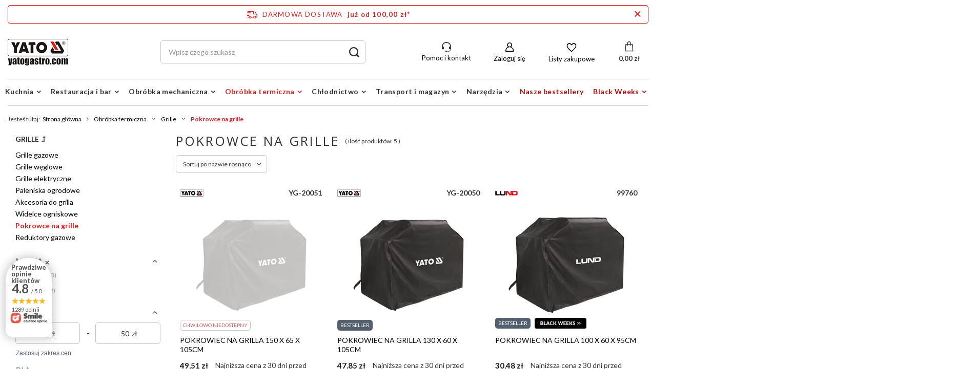

--- FILE ---
content_type: text/html; charset=utf-8
request_url: https://yatogastro.com/pol_m_Obrobka-termiczna_Grille_Pokrowce-na-grille-1667.html
body_size: 30750
content:
<!DOCTYPE html>
<html lang="pl" class="--freeShipping --vat --gross " ><head><meta name='viewport' content='user-scalable=no, initial-scale = 1.0, maximum-scale = 1.0, width=device-width, viewport-fit=cover'/> <link rel="preload" crossorigin="anonymous" as="font" href="/gfx/standards/fontello.woff?v=2"><meta http-equiv="Content-Type" content="text/html; charset=utf-8"><meta http-equiv="X-UA-Compatible" content="IE=edge"><title>Pokrowce na grille - yatogastro.com</title><meta name="description" content="Duży wybór w kategorii Pokrowce na grille. Atrakcyjne ceny producenta, towar dostępny od ręki, szybka i tania wysyłka."><link rel="icon" href="/gfx/pol/favicon.ico"><meta name="theme-color" content="#546070"><meta name="msapplication-navbutton-color" content="#546070"><meta name="apple-mobile-web-app-status-bar-style" content="#546070"><link rel="preload stylesheet" as="style" href="/gfx/pol/style.css.gzip?r=1763412847"><script>var app_shop={urls:{prefix:'data="/gfx/'.replace('data="', '')+'pol/',graphql:'/graphql/v1/'},vars:{priceType:'gross',priceTypeVat:true,productDeliveryTimeAndAvailabilityWithBasket:false,geoipCountryCode:'US',},txt:{priceTypeText:' brutto',},fn:{},fnrun:{},files:[],graphql:{}};const getCookieByName=(name)=>{const value=`; ${document.cookie}`;const parts = value.split(`; ${name}=`);if(parts.length === 2) return parts.pop().split(';').shift();return false;};if(getCookieByName('freeeshipping_clicked')){document.documentElement.classList.remove('--freeShipping');}if(getCookieByName('rabateCode_clicked')){document.documentElement.classList.remove('--rabateCode');}</script><meta name="robots" content="index,follow"><meta name="rating" content="general"><meta name="Author" content="yatogastro.com na bazie IdoSell (www.idosell.com/shop).">
<!-- Begin LoginOptions html -->

<style>
#client_new_social .service_item[data-name="service_Apple"]:before, 
#cookie_login_social_more .service_item[data-name="service_Apple"]:before,
.oscop_contact .oscop_login__service[data-service="Apple"]:before {
    display: block;
    height: 2.6rem;
    content: url('/gfx/standards/apple.svg?r=1743165583');
}
.oscop_contact .oscop_login__service[data-service="Apple"]:before {
    height: auto;
    transform: scale(0.8);
}
#client_new_social .service_item[data-name="service_Apple"]:has(img.service_icon):before,
#cookie_login_social_more .service_item[data-name="service_Apple"]:has(img.service_icon):before,
.oscop_contact .oscop_login__service[data-service="Apple"]:has(img.service_icon):before {
    display: none;
}
</style>

<!-- End LoginOptions html -->

<!-- Open Graph -->
<meta property="og:type" content="website"><meta property="og:url" content="https://yatogastro.com/pol_m_Obrobka-termiczna_Grille_Pokrowce-na-grille-1667.html
"><meta property="og:title" content="Pokrowce na grille - yatogastro.com"><meta property="og:description" content="Duży wybór w kategorii Pokrowce na grille. Atrakcyjne ceny producenta, towar dostępny od ręki, szybka i tania wysyłka."><meta property="og:site_name" content="yatogastro.com"><meta property="og:locale" content="pl_PL"><meta property="og:image" content="https://yatogastro.com/hpeciai/a8bf8c6353984bcca487dd2ae08ccf4c/pol_pl_POKROWIEC-NA-GRILLA-150-X-65-X-105CM-10012979_1.jpg"><meta property="og:image:width" content="550"><meta property="og:image:height" content="413"><link rel="manifest" href="https://yatogastro.com/data/include/pwa/2/manifest.json?t=3"><meta name="apple-mobile-web-app-capable" content="yes"><meta name="apple-mobile-web-app-status-bar-style" content="black"><meta name="apple-mobile-web-app-title" content="yatogastro.com"><link rel="apple-touch-icon" href="/data/include/pwa/2/icon-128.png"><link rel="apple-touch-startup-image" href="/data/include/pwa/2/logo-512.png" /><meta name="msapplication-TileImage" content="/data/include/pwa/2/icon-144.png"><meta name="msapplication-TileColor" content="#2F3BA2"><meta name="msapplication-starturl" content="/"><script type="application/javascript">var _adblock = true;</script><script async src="/data/include/advertising.js"></script><script type="application/javascript">var statusPWA = {
                online: {
                    txt: "Połączono z internetem",
                    bg: "#5fa341"
                },
                offline: {
                    txt: "Brak połączenia z internetem",
                    bg: "#eb5467"
                }
            }</script><script async type="application/javascript" src="/ajax/js/pwa_online_bar.js?v=1&r=6"></script><script >
window.dataLayer = window.dataLayer || [];
window.gtag = function gtag() {
dataLayer.push(arguments);
}
gtag('consent', 'default', {
'ad_storage': 'denied',
'analytics_storage': 'denied',
'ad_personalization': 'denied',
'ad_user_data': 'denied',
'wait_for_update': 500
});

gtag('set', 'ads_data_redaction', true);
</script><script id="iaiscript_1" data-requirements="W10=" data-ga4_sel="ga4script">
window.iaiscript_1 = `<${'script'}  class='google_consent_mode_update'>
gtag('consent', 'update', {
'ad_storage': 'denied',
'analytics_storage': 'denied',
'ad_personalization': 'denied',
'ad_user_data': 'denied'
});
</${'script'}>`;
</script>
<!-- End Open Graph -->

<link rel="canonical" href="https://yatogastro.com/pol_m_Obrobka-termiczna_Grille_Pokrowce-na-grille-1667.html" />

                <!-- Global site tag (gtag.js) -->
                <script  async src="https://www.googletagmanager.com/gtag/js?id=AW-857242678"></script>
                <script >
                    window.dataLayer = window.dataLayer || [];
                    window.gtag = function gtag(){dataLayer.push(arguments);}
                    gtag('js', new Date());
                    
                    gtag('config', 'AW-857242678', {"allow_enhanced_conversions":true});
gtag('config', 'G-KHWLECEVMW');

                </script>
                <link rel="stylesheet" type="text/css" href="/data/designs/6387b35a1107e8.69964017_30/gfx/pol/custom.css.gzip?r=1763412914">
<!-- Begin additional html or js -->


<!--18|2|13-->
<meta name="google-site-verification" content="vl2aVJM1Mk3ackdzVOhadb0RoboKJsrMC-_LyBuMrZY" />
<!--29|2|20| modified: 2023-10-17 11:59:28-->
<script charset="UTF-8" src="https://cdn.pushpushgo.com/js/5aafb0c7062c48000b535651.js" async="async"></script>
<!--45|2|25-->
<script>var Cart = {
	formClass: 0,
	formProduct: 0,
	cartPopup: 0,
	cartBasket: 0,
	debug: 0,
	init: function(form, callbackPopup, callbackBasket, debug = false) {
		this.formClass = form;
		this.formProduct = this.formClass.serialize() + '&getAjax=true';
		this.popup = callbackPopup || this.popup;
		this.basket = callbackBasket || this.basket;
		this.debug = debug;

		if (this.formClass.find('load').length == 0) {
			this.add();
		}
	},
	add: function() {
		var object = this;
		$.ajax({
			url: object.formClass.attr('action'),
			type: object.formClass.attr('method'),
			data: object.formProduct,
			dataType: 'JSON',
			beforeSend: function() {
				object.formClass.find('[type=submit]').addClass('load');
			},
			complete: function() {
				object.formClass.find('[type=submit]').removeClass('load');
			},
			success: function(res) {
				if (object.debug) console.log(res);

				object.popup(res);
				object.basket(res);

				return false;
			},
			error: function(xhr, errMsg) {
				console.log(errMsg, xhr);
				return false;
			}
		});
	},
	popup: function(res) {
		if (this.debug) console.log('CART: popup');

		var product = this.formClass.find('[name=product]').val();
		var result = res.basket.products.filter(function(element) {
			return element.id === product;
		})[0];

		var code =
			'<div id="menu_preloader_add" style="display: block;">' +
			'<div class="big_label">' +
			'Dodano do koszyka' +
			'</div>' +
			'<div class="menu_preloader_add_wrapper">' +
			'<div class="products_wrapper align_row" data-align="a.product-icon img#css">' +
			'<div class="product_wrapper">' +
			'<a class="product-icon" href="' +
			result.link +
			'">' +
			'<div style="display: table;width:100%;height:100%;table-layout: fixed;">' +
			'<div style="display: table-cell;vertical-align: middle;min-height:100%">' +
			'<img src="' +
			result.icon +
			'"></div>' +
			'</div></a><div id="dialog_product_details">' +
			'<a class="product-name" href="' +
			result.link +
			'">' +
			result.name +
			'</a>' +
			'<div class="product_prices"><span class="price">' +
			result.prices.worth_gros_formatted +
			'</span></div>' +
			'<div class="menu_preloader_add_btn"><a class="btn-large menu_preloader_btn_add" href="/basketedit.php?mode=1">' +
			'Przejdź do koszyka' +
			'</a><a class="btn-large menu_preloader_add_btn_close" href="#close">' +
			'Kontynuuj zakupy' +
			'</a></div></div></div></div></div></div>';

		$('body').append(code);
		$('body').dialog({
			content: $('#menu_preloader_add'),
			fixed: false,
			fitToWindow: false,
			animate: false,
			width: 812,
			wrapperClass: 'dialog_wrapper_menu_preloader_add',
			adaptiveHeight: true,
			txtCloseButton: 'x'
		});
	},
	basket: function(res) {
		if (this.debug) console.log('CART: basket');
		$('#menu_basket strong').html(
			res.basket.worth.toFixed(2) + ' ' + res.basket.currency_sign
		);
	}
};

$(document).on("click","#projector_button_basket, .product_add [type=submit]",function(e) {
	var _this = $(this);
	Cart.init(_this.parents("form"), false/*, basketUpdate*/);
	return false;
  }
);

$(document).on("click", ".menu_preloader_add_btn_close", function() {
    $("#dialog_close").click();
    return false;
  });
</script>
<!--48|2|26-->
<style>
#zapytaj h2 {
 color: #000;
 padding: 0 0 20px 0;
    font-size: 1.25em;
}
#zapytaj .np, #zapytaj .id {
 font-weight: bold;
}
#zapytaj .info1 {
    padding: 20px 15px 10px;
}
#zapytaj .info2 {
    padding: 10px 15px 15px;
}
#zapytaj label.control-label {
    text-align: left;
    padding: 10px 15px 10px 15px;
}
#zapytaj .foto {
  text-align: center;
}
#zapytaj .foto > img {
    max-height: 100px;
}



</style>

<!-- End additional html or js -->
<script>(function(w,d,s,i,dl){w._ceneo = w._ceneo || function () {
w._ceneo.e = w._ceneo.e || []; w._ceneo.e.push(arguments); };
w._ceneo.e = w._ceneo.e || [];dl=dl===undefined?"dataLayer":dl;
const f = d.getElementsByTagName(s)[0], j = d.createElement(s); j.defer = true;
j.src = "https://ssl.ceneo.pl/ct/v5/script.js?accountGuid=" + i + "&t=" +
Date.now() + (dl ? "&dl=" + dl : ""); f.parentNode.insertBefore(j, f);
})(window, document, "script", "702389EF-7024-40F6-BFAE-438B583F323F");</script>
<link rel="preload" as="image" media="(max-width: 420px)" href="/hpeciai/2d24e9bf061578a36c15b8606ec3660f/pol_is_POKROWIEC-NA-GRILLA-150-X-65-X-105CM-10012979.jpg"><link rel="preload" as="image" media="(min-width: 420.1px)" href="/hpeciai/73de7436edfdd479ba81827f78c4dbab/pol_il_POKROWIEC-NA-GRILLA-150-X-65-X-105CM-10012979.jpg"><link rel="preload" as="image" media="(max-width: 420px)" href="/hpeciai/2d24e9bf061578a36c15b8606ec3660f/pol_is_POKROWIEC-NA-GRILLA-130-X-60-X-105CM-10012978.jpg"><link rel="preload" as="image" media="(min-width: 420.1px)" href="/hpeciai/73de7436edfdd479ba81827f78c4dbab/pol_il_POKROWIEC-NA-GRILLA-130-X-60-X-105CM-10012978.jpg"></head><body>
<!-- Begin additional html or js -->


<!--169|2|61| modified: 2023-08-30 13:43:28-->
<script>(function (i) {
  var j = document.createElement('script');
  j.src = 'https://cdn.allekurier.pl/mail-box/banner.js?hid=' + i;
  j.async = true; j.referrerPolicy = 'no-referrer-when-downgrade';
  document.body.appendChild(j);
})('347024d1-3bb3-4229-86ec-f7ada9e74559');</script>

<!-- End additional html or js -->
<div id="container" class="search_page container max-width-1200"><header class=" commercial_banner"><script class="ajaxLoad">
                app_shop.vars.vat_registered = "true";
                app_shop.vars.currency_format = "###,##0.00";
                
                    app_shop.vars.currency_before_value = false;
                
                    app_shop.vars.currency_space = true;
                
                app_shop.vars.symbol = "zł";
                app_shop.vars.id= "PLN";
                app_shop.vars.baseurl = "http://yatogastro.com/";
                app_shop.vars.sslurl= "https://yatogastro.com/";
                app_shop.vars.curr_url= "%2Fpol_m_Obrobka-termiczna_Grille_Pokrowce-na-grille-1667.html";
                

                var currency_decimal_separator = ',';
                var currency_grouping_separator = ' ';

                
                    app_shop.vars.blacklist_extension = ["exe","com","swf","js","php"];
                
                    app_shop.vars.blacklist_mime = ["application/javascript","application/octet-stream","message/http","text/javascript","application/x-deb","application/x-javascript","application/x-shockwave-flash","application/x-msdownload"];
                
                    app_shop.urls.contact = "/contact-pol.html";
                </script><div id="viewType" style="display:none"></div><div id="freeShipping" class="freeShipping"><a href="" id="freeshippingLink"><span class="freeShipping__info">Darmowa dostawa</span><strong class="freeShipping__val">
				  już od 
				  100,00 zł*
			  </strong></a><a href="" class="freeShipping__close" aria-label="Zamknij pasek informacyjny"></a></div><div id="logo" class="d-flex align-items-center"><a href="/" target="_self"><img src="/data/gfx/mask/pol/logo_2_big.png" alt="yatogastro.com" width="118" height="52"></a></div><form action="https://yatogastro.com/search.php" method="get" id="menu_search" class="menu_search"><a href="#showSearchForm" class="menu_search__mobile"></a><div class="menu_search__block"><div class="menu_search__item --input"><input class="menu_search__input" type="text" name="text" autocomplete="off" placeholder="Wpisz czego szukasz"><button class="menu_search__submit" type="submit"></button></div><div class="menu_search__item --results search_result"></div></div></form><div id="menu_settings" class="align-items-center justify-content-center justify-content-lg-end"><div id="menu_additional"><div class="help_module" data-empty="true"><div id="helpModuleTop"><img id="headerHeadset" src="https://toya24.pl/data/include/cms/den_img/headset.svg" alt="Headset" width="18" height="20"><p class="help_module_title">Pomoc i kontakt</p></div><div class="help_module_options"><ul class="ul_options"><li class="li_options"><a class="li_a_item" href="https://yatogastro.com/order-open.php"><div class="li_a_item_div"><p class="li_a_item_div_p" color="neutral900">Status przesyłki</p></div></a></li><li class="li_options"><a class="li_a_item" href="https://yatogastro.com/pol-delivery.html"><div class="li_a_item_div"><p class="li_a_item_div_p" color="neutral900">Dostawa</p></div></a></li><li class="li_options"><a class="li_a_item" href="https://yatogastro.com/Zwroty-i-Reklamacje-cterms-pol-51.html"><div class="li_a_item_div"><p class="li_a_item_div_p" color="neutral900">Zwroty i reklamacje</p></div></a></li></ul><div class="sc-10t0esp-6 gmnino"></div><div class="sc-10t0esp-0 gJQrjG"><p class="sc-10t0esp-1 fvQtvP">Skontaktuj się z nami</p></div><ul class="ul_options"><li class="li_options"><a class="li_a_item" href="https://yatogastro.com/contact-pol.html"><div class="li_a_item_div"><p class="li_a_item_div_p" color="neutral900">Kontakt</p></div></a></li></ul><a class="contact_by_email xstyle2" href="mailto:sklep@yatogastro.com"><span title="sklep@yatogastro.com" class="contact_options xstyle1"><svg xmlns="http://www.w3.org/2000/svg" style="width: 100%; height: 100%" viewBox="0 0 24 24"><path d="M4.464 8l7.214 6.075a.5.5 0 0 0 .644 0L19.536 8H4.464zM20 8.917l-4.804 4.045L20 17.396v-8.48zM19.18 18l-4.755-4.389-1.459 1.229a1.5 1.5 0 0 1-1.932 0l-1.46-1.229L4.82 18h14.36zM4 17.396l4.804-4.434L4 8.917v8.48zM4 7h16a1 1 0 0 1 1 1v10a1 1 0 0 1-1 1H4a1 1 0 0 1-1-1V8a1 1 0 0 1 1-1z"></path></svg></span>
		sklep@yatogastro.com
	</a><div class="phone_cont"><a class="phone_cont_num xstyle2" href="tel:713246330"><span title="71 32 46 330" class="contact_options xstyle1"><svg xmlns="http://www.w3.org/2000/svg" style="width: 100%; height: 100%" viewBox="0 0 24 24"><path d="M7.844 16.983l-.061-.062-.066-.065A13.229 13.229 0 0 1 4.71 11.99a13.627 13.627 0 0 1-.704-5.855.5.5 0 0 1 .023-.11 1.5 1.5 0 0 1 1.227-1.152l3.1-.495.253-.04a1.5 1.5 0 0 1 1.696 1.171l.472 2.224a1.5 1.5 0 0 1-.529 1.482l-1.78 1.425c.053.193.113.383.179.572a7.995 7.995 0 0 0 1.856 2.982 8 8 0 0 0 3.558 2.038l1.425-1.779a1.5 1.5 0 0 1 1.482-.53l2.224.473a1.5 1.5 0 0 1 1.17 1.696l-.04.256-.494 3.097a1.5 1.5 0 0 1-1.152 1.227.5.5 0 0 1-.11.023 13.627 13.627 0 0 1-5.855-.704 13.229 13.229 0 0 1-4.867-3.007zm.703-.713a12.228 12.228 0 0 0 4.495 2.776 12.626 12.626 0 0 0 5.39.654.5.5 0 0 0 .409-.414l.494-3.094.039-.253a.5.5 0 0 0-.39-.566l-2.224-.472a.5.5 0 0 0-.494.176l-1.626 2.03a.5.5 0 0 1-.503.174 9.257 9.257 0 0 1-.98-.284A9.006 9.006 0 0 1 9.796 14.9a9 9 0 0 1-2.093-3.357 9.257 9.257 0 0 1-.284-.98.5.5 0 0 1 .174-.503l2.03-1.626a.5.5 0 0 0 .176-.494l-.472-2.224a.5.5 0 0 0-.566-.39l-.25.039-3.097.494a.5.5 0 0 0-.419.432c-.168 1.812.05 3.634.659 5.367a12.228 12.228 0 0 0 2.794 4.514l.042.042.038.038a.5.5 0 0 1 .019.018z"></path></svg></span>
			71 32 46 330
		</a><div class="days_of_work"><div class="span_style"><span class="days_of_week">pon. - pt.</span></div><div class="span_style"><span class="hours_of_work"><span class="working_hours">8:00 - 20:00</span></span></div></div></div></div></div><a class="account_link" href="https://yatogastro.com/login.php">Zaloguj się</a><div class="shopping_list_top" data-empty="true"><a href="https://yatogastro.com/pl/shoppinglist/" class="wishlist_link slt_link">Listy zakupowe</a><div class="slt_lists"><ul class="slt_lists__nav"><li class="slt_lists__nav_item" data-list_skeleton="true" data-list_id="true" data-shared="true"><a class="slt_lists__nav_link" data-list_href="true"><span class="slt_lists__nav_name" data-list_name="true"></span><span class="slt_lists__count" data-list_count="true">0</span></a></li></ul><span class="slt_lists__empty">Dodaj do nich produkty, które lubisz i chcesz kupić później.</span></div></div></div></div><div class="shopping_list_top_mobile" data-empty="true"><a href="https://yatogastro.com/pl/shoppinglist/" class="sltm_link"></a></div><div class="sl_choose sl_dialog"><div class="sl_choose__wrapper sl_dialog__wrapper p-4 p-md-5"><div class="sl_choose__item --top sl_dialog_close mb-2"><strong class="sl_choose__label">Zapisz na liście zakupowej</strong></div><div class="sl_choose__item --lists" data-empty="true"><div class="sl_choose__list f-group --radio m-0 d-md-flex align-items-md-center justify-content-md-between" data-list_skeleton="true" data-list_id="true" data-shared="true"><input type="radio" name="add" class="sl_choose__input f-control" id="slChooseRadioSelect" data-list_position="true"><label for="slChooseRadioSelect" class="sl_choose__group_label f-label py-4" data-list_position="true"><span class="sl_choose__sub d-flex align-items-center"><span class="sl_choose__name" data-list_name="true"></span><span class="sl_choose__count" data-list_count="true">0</span></span></label><button type="button" class="sl_choose__button --desktop btn --solid">Zapisz</button></div></div><div class="sl_choose__item --create sl_create mt-4"><a href="#new" class="sl_create__link  align-items-center">Stwórz nową listę zakupową</a><form class="sl_create__form align-items-center"><div class="sl_create__group f-group --small mb-0"><input type="text" class="sl_create__input f-control" required="required"><label class="sl_create__label f-label">Nazwa nowej listy</label></div><button type="submit" class="sl_create__button btn --solid ml-2 ml-md-3">Utwórz listę</button></form></div><div class="sl_choose__item --mobile mt-4 d-flex justify-content-center d-md-none"><button class="sl_choose__button --mobile btn --solid --large">Zapisz</button></div></div></div><div id="menu_basket" class="topBasket"><a class="topBasket__sub" href="/basketedit.php"><span class="badge badge-info"></span><strong class="topBasket__price" style="display: none;">0,00 zł</strong></a><div class="topBasket__details --products" style="display: none;"><div class="topBasket__block --labels"><label class="topBasket__item --name">Produkt</label><label class="topBasket__item --sum">Ilość</label><label class="topBasket__item --prices">Cena</label></div><div class="topBasket__block --products"></div></div><div class="topBasket__details --shipping" style="display: none;"><span class="topBasket__name">Koszt dostawy od</span><span id="shipppingCost"></span></div><script>
						app_shop.vars.cache_html = true;
					</script></div><nav id="menu_categories" class="wide"><button type="button" class="navbar-toggler"><i class="icon-reorder"></i></button><div class="navbar-collapse" id="menu_navbar"><ul class="navbar-nav mx-md-n2"><li class="nav-item"><a  href="/pol_m_Kuchnia-1084.html" target="_self" title="Kuchnia" class="nav-link" >Kuchnia</a><ul class="navbar-subnav"><li class="nav-item"><a class="nav-link" href="/pol_m_Kuchnia_Garnki-1105.html" target="_self">Garnki</a><ul class="navbar-subsubnav"><li class="nav-item"><a class="nav-link" href="/pol_m_Kuchnia_Garnki_Garnki-wysokie-1145.html" target="_self">Garnki wysokie</a></li><li class="nav-item"><a class="nav-link" href="/pol_m_Kuchnia_Garnki_Garnki-srednie-1146.html" target="_self">Garnki średnie</a></li><li class="nav-item"><a class="nav-link" href="/pol_m_Kuchnia_Garnki_Garnki-niskie-1147.html" target="_self">Garnki niskie</a></li><li class="nav-item"><a class="nav-link" href="/pol_m_Kuchnia_Garnki_Rondle-1148.html" target="_self">Rondle</a></li></ul></li><li class="nav-item"><a class="nav-link" href="/pol_m_Kuchnia_Patelnie-1110.html" target="_self">Patelnie</a><ul class="navbar-subsubnav"><li class="nav-item"><a class="nav-link" href="/pol_m_Kuchnia_Patelnie_Patelnie-ze-stali-nierdzewnej-1142.html" target="_self">Patelnie ze stali nierdzewnej</a></li><li class="nav-item"><a class="nav-link" href="/pol_m_Kuchnia_Patelnie_Patelnie-aluminiowe-z-powloka-PTFE-1144.html" target="_self">Patelnie aluminiowe z powłoką PTFE</a></li></ul></li><li class="nav-item"><a class="nav-link" href="/pol_m_Kuchnia_Pojemniki-1111.html" target="_self">Pojemniki</a><ul class="navbar-subsubnav"><li class="nav-item"><a class="nav-link" href="/pol_m_Kuchnia_Pojemniki_Pojemniki-GN-1112.html" target="_self">Pojemniki GN</a></li><li class="nav-item"><a class="nav-link" href="/pol_m_Kuchnia_Pojemniki_Pojemniki-plastikowe-1138.html" target="_self">Pojemniki plastikowe</a></li></ul></li><li class="nav-item"><a class="nav-link" href="/pol_m_Kuchnia_Przybory-kuchenne-1113.html" target="_self">Przybory kuchenne</a><ul class="navbar-subsubnav more"><li class="nav-item"><a class="nav-link" href="/pol_m_Kuchnia_Przybory-kuchenne_Chochle-1096.html" target="_self">Chochle</a></li><li class="nav-item"><a class="nav-link" href="/pol_m_Kuchnia_Przybory-kuchenne_Deski-do-krojenia-1097.html" target="_self">Deski do krojenia</a></li><li class="nav-item"><a class="nav-link" href="/pol_m_Kuchnia_Przybory-kuchenne_Lyzki-cedzakowe-1362.html" target="_self">Łyżki cedzakowe</a></li><li class="nav-item"><a class="nav-link" href="/pol_m_Kuchnia_Przybory-kuchenne_Mieszadla-1139.html" target="_self">Mieszadła</a></li><li class="nav-item"><a class="nav-link" href="/pol_m_Kuchnia_Przybory-kuchenne_Nozyczki-1109.html" target="_self">Nożyczki</a></li><li class="nav-item"><a class="nav-link" href="/pol_m_Kuchnia_Przybory-kuchenne_Ostrzalki-1163.html" target="_self">Ostrzałki</a></li><li class="nav-item"><a class="nav-link" href="/pol_m_Kuchnia_Przybory-kuchenne_Otwieracze-do-puszek-1398.html" target="_self">Otwieracze do puszek</a></li><li class="nav-item"><a class="nav-link" href="/pol_m_Kuchnia_Przybory-kuchenne_Siatki-do-pizzy-1399.html" target="_self">Siatki do pizzy</a></li><li class="nav-item"><a class="nav-link" href="/pol_m_Kuchnia_Przybory-kuchenne_Sita-i-cedzaki-1114.html" target="_self">Sita i cedzaki</a></li><li class="nav-item"><a class="nav-link" href="/pol_m_Kuchnia_Przybory-kuchenne_Skrobaki-1288.html" target="_self">Skrobaki</a></li><li class="nav-item"><a class="nav-link" href="/pol_m_Kuchnia_Przybory-kuchenne_Szpatuly-1115.html" target="_self">Szpatuły</a></li><li class="nav-item"><a class="nav-link" href="/pol_m_Kuchnia_Przybory-kuchenne_Szufelki-1165.html" target="_self">Szufelki</a></li><li class="nav-item"><a class="nav-link" href="/pol_m_Kuchnia_Przybory-kuchenne_Widelce-1116.html" target="_self">Widelce</a></li><li class="nav-item"><a class="nav-link" href="/pol_m_Kuchnia_Przybory-kuchenne_Wagi-kuchenne-17069.html" target="_self">Wagi kuchenne</a></li><li class="nav-item display-all more"><a href="##" class="nav-link display-all" txt_alt="- zwiń">
																		+ rozwiń
																	</a></li></ul></li><li class="nav-item"><a class="nav-link" href="/pol_m_Kuchnia_Higiena-1136.html" target="_self">Higiena</a><ul class="navbar-subsubnav"><li class="nav-item"><a class="nav-link" href="/pol_m_Kuchnia_Higiena_Baterie-kuchenne-33170.html" target="_self">Baterie kuchenne</a></li><li class="nav-item"><a class="nav-link" href="/pol_m_Kuchnia_Higiena_Umywalki-1149.html" target="_self">Umywalki</a></li></ul></li></ul></li><li class="nav-item"><a  href="/pol_m_Restauracja-i-bar-1098.html" target="_self" title="Restauracja i bar" class="nav-link" >Restauracja i bar</a><ul class="navbar-subnav"><li class="nav-item"><a class="nav-link" href="/pol_m_Restauracja-i-bar_Akcesoria-barmanskie-1199.html" target="_self">Akcesoria barmańskie</a><ul class="navbar-subsubnav"><li class="nav-item"><a class="nav-link" href="/pol_m_Restauracja-i-bar_Akcesoria-barmanskie_Dyspensery-barmanskie-1200.html" target="_self">Dyspensery barmańskie</a></li><li class="nav-item"><a class="nav-link" href="/pol_m_Restauracja-i-bar_Akcesoria-barmanskie_Korki-do-butelek-1201.html" target="_self">Korki do butelek</a></li><li class="nav-item"><a class="nav-link" href="/pol_m_Restauracja-i-bar_Akcesoria-barmanskie_Lyzeczki-barmanskie-1202.html" target="_self">Łyżeczki barmańskie</a></li><li class="nav-item"><a class="nav-link" href="/pol_m_Restauracja-i-bar_Akcesoria-barmanskie_Maty-barowe-1203.html" target="_self">Maty barowe</a></li><li class="nav-item"><a class="nav-link" href="/pol_m_Restauracja-i-bar_Akcesoria-barmanskie_Otwieracze-1205.html" target="_self">Otwieracze</a></li><li class="nav-item"><a class="nav-link" href="/pol_m_Restauracja-i-bar_Akcesoria-barmanskie_Pojemniki-barmanskie-1206.html" target="_self">Pojemniki barmańskie</a></li><li class="nav-item"><a class="nav-link" href="/pol_m_Restauracja-i-bar_Akcesoria-barmanskie_Shakery-1207.html" target="_self">Shakery</a></li><li class="nav-item"><a class="nav-link" href="/pol_m_Restauracja-i-bar_Akcesoria-barmanskie_Szczypce-do-lodu-1365.html" target="_self">Szczypce do lodu</a></li><li class="nav-item"><a class="nav-link" href="/pol_m_Restauracja-i-bar_Akcesoria-barmanskie_Wiaderka-1209.html" target="_self">Wiaderka</a></li></ul></li><li class="nav-item"><a class="nav-link" href="/pol_m_Restauracja-i-bar_Dozowniki-1212.html" target="_self">Dozowniki</a><ul class="navbar-subsubnav"><li class="nav-item"><a class="nav-link" href="/pol_m_Restauracja-i-bar_Dozowniki_Dozowniki-do-sokow-1310.html" target="_self">Dozowniki do soków</a></li><li class="nav-item"><a class="nav-link" href="/pol_m_Restauracja-i-bar_Dozowniki_Dozowniki-do-sosow-1309.html" target="_self">Dozowniki do sosów</a></li></ul></li><li class="nav-item empty"><a class="nav-link" href="/pol_m_Restauracja-i-bar_Dzbanki-1213.html" target="_self">Dzbanki</a></li><li class="nav-item empty"><a class="nav-link" href="/pol_m_Restauracja-i-bar_Dzwonki-recepcyjne-1371.html" target="_self">Dzwonki recepcyjne</a></li><li class="nav-item empty"><a class="nav-link" href="/pol_m_Restauracja-i-bar_Kociolki-1335.html" target="_self">Kociołki</a></li><li class="nav-item empty"><a class="nav-link" href="/pol_m_Restauracja-i-bar_Podgrzewacze-1214.html" target="_self">Podgrzewacze</a></li><li class="nav-item"><a class="nav-link" href="/pol_m_Restauracja-i-bar_Serwowanie-potraw-1134.html" target="_self">Serwowanie potraw</a><ul class="navbar-subsubnav"><li class="nav-item"><a class="nav-link" href="/pol_m_Restauracja-i-bar_Serwowanie-potraw_Lyzki-do-serwowania-potraw-1216.html" target="_self">Łyżki do serwowania potraw</a></li><li class="nav-item"><a class="nav-link" href="/pol_m_Restauracja-i-bar_Serwowanie-potraw_Noze-do-ciast-1218.html" target="_self">Noże do ciast</a></li><li class="nav-item"><a class="nav-link" href="/pol_m_Restauracja-i-bar_Serwowanie-potraw_Noze-do-mies-1363.html" target="_self">Noże do mięs</a></li><li class="nav-item"><a class="nav-link" href="/pol_m_Restauracja-i-bar_Serwowanie-potraw_Szczypce-do-serwowania-potraw-1369.html" target="_self">Szczypce do serwowania potraw</a></li><li class="nav-item"><a class="nav-link" href="/pol_m_Restauracja-i-bar_Serwowanie-potraw_Szpatuly-do-serwowania-1226.html" target="_self">Szpatuły do serwowania</a></li><li class="nav-item"><a class="nav-link" href="/pol_m_Restauracja-i-bar_Serwowanie-potraw_Widelce-do-potraw-1368.html" target="_self">Widelce do potraw</a></li></ul></li><li class="nav-item"><a class="nav-link" href="/pol_m_Restauracja-i-bar_Sztucce-1130.html" target="_self">Sztućce</a><ul class="navbar-subsubnav"><li class="nav-item"><a class="nav-link" href="/pol_m_Restauracja-i-bar_Sztucce_Pojemniki-na-sztucce-1131.html" target="_self">Pojemniki na sztućce</a></li></ul></li><li class="nav-item empty"><a class="nav-link" href="/pol_m_Restauracja-i-bar_Tace-1128.html" target="_self">Tace</a></li><li class="nav-item empty"><a class="nav-link" href="/pol_m_Restauracja-i-bar_Termosy-stolowe-1228.html" target="_self">Termosy stołowe</a></li><li class="nav-item"><a class="nav-link" href="/pol_m_Restauracja-i-bar_Warniki-1293.html" target="_self">Warniki</a><ul class="navbar-subsubnav"><li class="nav-item"><a class="nav-link" href="/pol_m_Restauracja-i-bar_Warniki_Tacki-ociekowe-1295.html" target="_self">Tacki ociekowe</a></li><li class="nav-item"><a class="nav-link" href="/pol_m_Restauracja-i-bar_Warniki_Warniki-do-wody-1294.html" target="_self">Warniki do wody</a></li></ul></li><li class="nav-item empty"><a class="nav-link" href="/pol_m_Restauracja-i-bar_Wiadra-1823.html" target="_self">Wiadra</a></li><li class="nav-item empty"><a class="nav-link" href="/pol_m_Restauracja-i-bar_Witryny-grzewcze-38762.html" target="_self">Witryny grzewcze</a></li><li class="nav-item"><a class="nav-link" href="/pol_m_Restauracja-i-bar_Zabezpieczenie-1273.html" target="_self">Zabezpieczenie</a><ul class="navbar-subsubnav"><li class="nav-item"><a class="nav-link" href="/pol_m_Restauracja-i-bar_Zabezpieczenie_Kasetki-na-pieniadze-1274.html" target="_self">Kasetki na pieniądze</a></li><li class="nav-item"><a class="nav-link" href="/pol_m_Restauracja-i-bar_Zabezpieczenie_Skrzynki-na-klucze-1289.html" target="_self">Skrzynki na klucze</a></li></ul></li><li class="nav-item empty"><a class="nav-link" href="/pol_m_Restauracja-i-bar_Lampy-owadobojcze-38719.html" target="_self">Lampy owadobójcze</a></li></ul></li><li class="nav-item"><a  href="/pol_m_Obrobka-mechaniczna-1103.html" target="_self" title="Obróbka mechaniczna" class="nav-link" >Obróbka mechaniczna</a><ul class="navbar-subnav"><li class="nav-item"><a class="nav-link" href="/pol_m_Obrobka-mechaniczna_Blendery-1117.html" target="_self">Blendery</a><ul class="navbar-subsubnav"><li class="nav-item"><a class="nav-link" href="/pol_m_Obrobka-mechaniczna_Blendery_Blendery-kielichowe-i-akcesoria-1668.html" target="_self">Blendery kielichowe i akcesoria</a></li><li class="nav-item"><a class="nav-link" href="/pol_m_Obrobka-mechaniczna_Blendery_Blendery-reczne-1669.html" target="_self">Blendery ręczne</a></li></ul></li><li class="nav-item"><a class="nav-link" href="/pol_m_Obrobka-mechaniczna_Kotleciarki-13891.html" target="_self">Kotleciarki</a><ul class="navbar-subsubnav"><li class="nav-item"><a class="nav-link" href="/pol_m_Obrobka-mechaniczna_Kotleciarki_Kotleciarki-13892.html" target="_self">Kotleciarki</a></li><li class="nav-item"><a class="nav-link" href="/pol_m_Obrobka-mechaniczna_Kotleciarki_Akcesoria-do-kotleciarek-13893.html" target="_self">Akcesoria do kotleciarek</a></li></ul></li><li class="nav-item"><a class="nav-link" href="/pol_m_Obrobka-mechaniczna_Krajalnice-i-szatkownice-1168.html" target="_self">Krajalnice i szatkownice</a><ul class="navbar-subsubnav"><li class="nav-item"><a class="nav-link" href="/pol_m_Obrobka-mechaniczna_Krajalnice-i-szatkownice_Krajalnice-do-warzyw-i-owocow-1170.html" target="_self">Krajalnice do warzyw i owoców</a></li><li class="nav-item"><a class="nav-link" href="/pol_m_Obrobka-mechaniczna_Krajalnice-i-szatkownice_Krajalnice-do-wedlin-1169.html" target="_self">Krajalnice do wędlin</a></li><li class="nav-item"><a class="nav-link" href="/pol_m_Obrobka-mechaniczna_Krajalnice-i-szatkownice_Akcesoria-do-krajalnic-13894.html" target="_self">Akcesoria do krajalnic</a></li><li class="nav-item"><a class="nav-link" href="/pol_m_Obrobka-mechaniczna_Krajalnice-i-szatkownice_Szatkownice-do-warzyw-1364.html" target="_self">Szatkownice do warzyw</a></li><li class="nav-item"><a class="nav-link" href="/pol_m_Obrobka-mechaniczna_Krajalnice-i-szatkownice_Tarcze-do-szatkownic-do-warzyw-1835.html" target="_self">Tarcze do szatkownic do warzyw</a></li></ul></li><li class="nav-item"><a class="nav-link" href="/pol_m_Obrobka-mechaniczna_Maszynki-do-mielenia-1121.html" target="_self">Maszynki do mielenia</a><ul class="navbar-subsubnav"><li class="nav-item"><a class="nav-link" href="/pol_m_Obrobka-mechaniczna_Maszynki-do-mielenia_Maszynki-do-mielenia-miesa-13895.html" target="_self">Maszynki do mielenia mięsa</a></li><li class="nav-item"><a class="nav-link" href="/pol_m_Obrobka-mechaniczna_Maszynki-do-mielenia_Akcesoria-do-maszynek-13896.html" target="_self">Akcesoria do maszynek</a></li></ul></li><li class="nav-item"><a class="nav-link" href="/pol_m_Obrobka-mechaniczna_Miksery-1306.html" target="_self">Miksery</a><ul class="navbar-subsubnav"><li class="nav-item"><a class="nav-link" href="/pol_m_Obrobka-mechaniczna_Miksery_Akcesoria-do-mikserow-1672.html" target="_self">Akcesoria do mikserów</a></li><li class="nav-item"><a class="nav-link" href="/pol_m_Obrobka-mechaniczna_Miksery_Miksery-planetarne-1685.html" target="_self">Miksery planetarne</a></li><li class="nav-item"><a class="nav-link" href="/pol_m_Obrobka-mechaniczna_Miksery_Miksery-reczne-8380.html" target="_self">Miksery ręczne</a></li><li class="nav-item"><a class="nav-link" href="/pol_m_Obrobka-mechaniczna_Miksery_Miksery-spiralne-1686.html" target="_self">Miksery spiralne</a></li></ul></li><li class="nav-item empty"><a class="nav-link" href="/pol_m_Obrobka-mechaniczna_Nadziewarki-do-kielbas-1122.html" target="_self">Nadziewarki do kiełbas</a></li><li class="nav-item"><a class="nav-link" href="/pol_m_Obrobka-mechaniczna_Pakowarki-prozniowe-1166.html" target="_self">Pakowarki próżniowe</a><ul class="navbar-subsubnav"><li class="nav-item"><a class="nav-link" href="/pol_m_Obrobka-mechaniczna_Pakowarki-prozniowe_Akcesoria-do-pakowarek-prozniowych-1466.html" target="_self">Akcesoria do pakowarek próżniowych</a></li><li class="nav-item"><a class="nav-link" href="/pol_m_Obrobka-mechaniczna_Pakowarki-prozniowe_Pakowarki-prozniowe-listwowe-1464.html" target="_self">Pakowarki próżniowe listwowe</a></li><li class="nav-item"><a class="nav-link" href="/pol_m_Obrobka-mechaniczna_Pakowarki-prozniowe_Pakowarki-prozniowe-komorowe-1465.html" target="_self">Pakowarki próżniowe komorowe</a></li><li class="nav-item"><a class="nav-link" href="/pol_m_Obrobka-mechaniczna_Pakowarki-prozniowe_Worki-do-pakowarek-listwowych-1709.html" target="_self">Worki do pakowarek listwowych</a></li><li class="nav-item"><a class="nav-link" href="/pol_m_Obrobka-mechaniczna_Pakowarki-prozniowe_Worki-do-pakowarek-komorowych-i-sous-vide-1710.html" target="_self">Worki do pakowarek komorowych i sous-vide</a></li></ul></li><li class="nav-item empty"><a class="nav-link" href="/pol_m_Obrobka-mechaniczna_Pily-do-kosci-1123.html" target="_self">Piły do kości</a></li><li class="nav-item empty"><a class="nav-link" href="/pol_m_Obrobka-mechaniczna_Sokowirowki-1307.html" target="_self">Sokowirówki</a></li><li class="nav-item empty"><a class="nav-link" href="/pol_m_Obrobka-mechaniczna_Spieniacze-do-mleka-17070.html" target="_self">Spieniacze do mleka</a></li><li class="nav-item empty"><a class="nav-link" href="/pol_m_Obrobka-mechaniczna_Szatkownice-1119.html" target="_self">Szatkownice</a></li><li class="nav-item empty"><a class="nav-link" href="/pol_m_Obrobka-mechaniczna_Wyciskarki-wolnoobrotowe-1484.html" target="_self">Wyciskarki wolnoobrotowe</a></li></ul></li><li class="nav-item active"><a  href="/pol_m_Obrobka-termiczna-1102.html" target="_self" title="Obróbka termiczna" class="nav-link active" >Obróbka termiczna</a><ul class="navbar-subnav"><li class="nav-item empty"><a class="nav-link" href="/pol_m_Obrobka-termiczna_Cyrkulatory-do-sous-vide-1467.html" target="_self">Cyrkulatory do sous vide</a></li><li class="nav-item empty"><a class="nav-link" href="/pol_m_Obrobka-termiczna_Czajniki-elektryczne-1486.html" target="_self">Czajniki elektryczne</a></li><li class="nav-item empty"><a class="nav-link" href="/pol_m_Obrobka-termiczna_Frytownice-1171.html" target="_self">Frytownice</a></li><li class="nav-item empty"><a class="nav-link" href="/pol_m_Obrobka-termiczna_Frytkownice-beztluszczowe-1460.html" target="_self">Frytkownice beztłuszczowe</a></li><li class="nav-item empty"><a class="nav-link" href="/pol_m_Obrobka-termiczna_Garnki-do-gotowania-ryzu-1172.html" target="_self">Garnki do gotowania ryżu</a></li><li class="nav-item empty"><a class="nav-link" href="/pol_m_Obrobka-termiczna_Gofrownice-1830.html" target="_self">Gofrownice</a></li><li class="nav-item active"><a class="nav-link active" href="/pol_m_Obrobka-termiczna_Grille-1173.html" target="_self">Grille</a><ul class="navbar-subsubnav"><li class="nav-item"><a class="nav-link" href="/pol_m_Obrobka-termiczna_Grille_Grille-gazowe-1270.html" target="_self">Grille gazowe</a></li><li class="nav-item"><a class="nav-link" href="/pol_m_Obrobka-termiczna_Grille_Grille-weglowe-1271.html" target="_self">Grille węglowe</a></li><li class="nav-item"><a class="nav-link" href="/pol_m_Obrobka-termiczna_Grille_Grille-elektryczne-1272.html" target="_self">Grille elektryczne</a></li><li class="nav-item"><a class="nav-link" href="/pol_m_Obrobka-termiczna_Grille_Paleniska-ogrodowe-1340.html" target="_self">Paleniska ogrodowe</a></li><li class="nav-item"><a class="nav-link" href="/pol_m_Obrobka-termiczna_Grille_Akcesoria-do-grilla-20648.html" target="_self">Akcesoria do grilla</a></li><li class="nav-item"><a class="nav-link" href="/pol_m_Obrobka-termiczna_Grille_Widelce-ogniskowe-1297.html" target="_self">Widelce ogniskowe</a></li><li class="nav-item active"><a class="nav-link active" href="/pol_m_Obrobka-termiczna_Grille_Pokrowce-na-grille-1667.html" target="_self">Pokrowce na grille</a></li><li class="nav-item"><a class="nav-link" href="/pol_m_Obrobka-termiczna_Grille_Reduktory-gazowe-1413.html" target="_self">Reduktory gazowe</a></li></ul></li><li class="nav-item empty"><a class="nav-link" href="/pol_m_Obrobka-termiczna_Kombiwary-halogenowe-1423.html" target="_self">Kombiwary halogenowe</a></li><li class="nav-item empty"><a class="nav-link" href="/pol_m_Obrobka-termiczna_Kuchenki-indukcyjne-1175.html" target="_self">Kuchenki indukcyjne</a></li><li class="nav-item empty"><a class="nav-link" href="/pol_m_Obrobka-termiczna_Nalesnikarki-1176.html" target="_self">Naleśnikarki</a></li><li class="nav-item empty"><a class="nav-link" href="/pol_m_Obrobka-termiczna_Opiekacze-1177.html" target="_self">Opiekacze</a></li><li class="nav-item empty"><a class="nav-link" href="/pol_m_Obrobka-termiczna_Palniki-gazowe-1268.html" target="_self">Palniki gazowe</a></li><li class="nav-item empty"><a class="nav-link" href="/pol_m_Obrobka-termiczna_Piece-do-pizzy-11431.html" target="_self">Piece do pizzy</a></li><li class="nav-item empty"><a class="nav-link" href="/pol_m_Obrobka-termiczna_Piekarniki-elektryczne-1472.html" target="_self">Piekarniki elektryczne</a></li><li class="nav-item empty"><a class="nav-link" href="/pol_m_Obrobka-termiczna_Pomiar-temperatury-1308.html" target="_self">Pomiar temperatury</a></li><li class="nav-item empty"><a class="nav-link" href="/pol_m_Obrobka-termiczna_Smazalniki-1178.html" target="_self">Smażalniki</a></li><li class="nav-item empty"><a class="nav-link" href="/pol_m_Obrobka-termiczna_Suszarki-spozywcze-1746.html" target="_self">Suszarki spożywcze</a></li><li class="nav-item empty"><a class="nav-link" href="/pol_m_Obrobka-termiczna_Tostery-1816.html" target="_self">Tostery</a></li><li class="nav-item empty"><a class="nav-link" href="/pol_m_Obrobka-termiczna_Urzadzenia-do-gotowania-makaronu-36321.html" target="_self">Urządzenia do gotowania makaronu</a></li><li class="nav-item empty"><a class="nav-link" href="/pol_m_Obrobka-termiczna_Urzadzenia-do-popcornu-1817.html" target="_self">Urządzenia do popcornu</a></li><li class="nav-item empty"><a class="nav-link" href="/pol_m_Obrobka-termiczna_Urzadzenia-do-waty-cukrowej-1476.html" target="_self">Urządzenia do waty cukrowej</a></li><li class="nav-item empty"><a class="nav-link" href="/pol_m_Obrobka-termiczna_Wolnowary-8355.html" target="_self">Wolnowary</a></li></ul></li><li class="nav-item"><a  href="/pol_m_Chlodnictwo-1090.html" target="_self" title="Chłodnictwo" class="nav-link" >Chłodnictwo</a><ul class="navbar-subnav"><li class="nav-item"><a class="nav-link" href="/pol_m_Chlodnictwo_Urzadzenia-chlodnicze-1382.html" target="_self">Urządzenia chłodnicze</a><ul class="navbar-subsubnav"><li class="nav-item"><a class="nav-link" href="/pol_m_Chlodnictwo_Urzadzenia-chlodnicze_Akcesoria-do-urzadzen-chlodniczych-1730.html" target="_self">Akcesoria do urządzeń chłodniczych</a></li><li class="nav-item"><a class="nav-link" href="/pol_m_Chlodnictwo_Urzadzenia-chlodnicze_Chlodziarki-do-butelek-1384.html" target="_self">Chłodziarki do butelek</a></li><li class="nav-item"><a class="nav-link" href="/pol_m_Chlodnictwo_Urzadzenia-chlodnicze_Nadstawki-chlodnicze-1385.html" target="_self">Nadstawki chłodnicze</a></li><li class="nav-item"><a class="nav-link" href="/pol_m_Chlodnictwo_Urzadzenia-chlodnicze_Stoly-chlodnicze-1386.html" target="_self">Stoły chłodnicze</a></li><li class="nav-item"><a class="nav-link" href="/pol_m_Chlodnictwo_Urzadzenia-chlodnicze_Szafy-chlodnicze-1387.html" target="_self">Szafy chłodnicze</a></li><li class="nav-item"><a class="nav-link" href="/pol_m_Chlodnictwo_Urzadzenia-chlodnicze_Witryny-chlodnicze-1180.html" target="_self">Witryny chłodnicze</a></li></ul></li><li class="nav-item"><a class="nav-link" href="/pol_m_Chlodnictwo_Urzadzenia-mroznicze-1383.html" target="_self">Urządzenia mroźnicze</a><ul class="navbar-subsubnav"><li class="nav-item"><a class="nav-link" href="/pol_m_Chlodnictwo_Urzadzenia-mroznicze_Stoly-mroznicze-1388.html" target="_self">Stoły mroźnicze</a></li><li class="nav-item"><a class="nav-link" href="/pol_m_Chlodnictwo_Urzadzenia-mroznicze_Szafy-mroznicze-1389.html" target="_self">Szafy mroźnicze</a></li><li class="nav-item"><a class="nav-link" href="/pol_m_Chlodnictwo_Urzadzenia-mroznicze_Zamrazarki-33061.html" target="_self">Zamrażarki</a></li></ul></li></ul></li><li class="nav-item"><a  href="/pol_m_Transport-i-magazyn-1094.html" target="_self" title="Transport i magazyn" class="nav-link" >Transport i magazyn</a><ul class="navbar-subnav"><li class="nav-item"><a class="nav-link" href="/pol_m_Transport-i-magazyn_Artykuly-BHP-1266.html" target="_self">Artykuły BHP</a><ul class="navbar-subsubnav"><li class="nav-item"><a class="nav-link" href="/pol_m_Transport-i-magazyn_Artykuly-BHP_Apteczki-1265.html" target="_self">Apteczki</a></li><li class="nav-item"><a class="nav-link" href="/pol_m_Transport-i-magazyn_Artykuly-BHP_Obuwie-1280.html" target="_self">Obuwie</a></li><li class="nav-item"><a class="nav-link" href="/pol_m_Transport-i-magazyn_Artykuly-BHP_Rekawiczki-1287.html" target="_self">Rękawiczki</a></li></ul></li><li class="nav-item"><a class="nav-link" href="/pol_m_Transport-i-magazyn_Elektryka-1283.html" target="_self">Elektryka</a><ul class="navbar-subsubnav"><li class="nav-item"><a class="nav-link" href="/pol_m_Transport-i-magazyn_Elektryka_Przedluzacze-bebnowe-1285.html" target="_self">Przedłużacze bębnowe</a></li><li class="nav-item"><a class="nav-link" href="/pol_m_Transport-i-magazyn_Elektryka_Przedluzacze-listwowe-1284.html" target="_self">Przedłużacze listwowe</a></li><li class="nav-item"><a class="nav-link" href="/pol_m_Transport-i-magazyn_Elektryka_Przedluzacze-w-oslonie-gumowej-1286.html" target="_self">Przedłużacze w osłonie gumowej</a></li></ul></li><li class="nav-item empty"><a class="nav-link" href="/pol_m_Transport-i-magazyn_Hydraulika-1279.html" target="_self">Hydraulika</a></li><li class="nav-item"><a class="nav-link" href="/pol_m_Transport-i-magazyn_Narzedzia-1290.html" target="_self">Narzędzia</a><ul class="navbar-subsubnav"><li class="nav-item"><a class="nav-link" href="/pol_m_Transport-i-magazyn_Narzedzia_Nozyki-skladane-1277.html" target="_self">Nożyki składane</a></li><li class="nav-item"><a class="nav-link" href="/pol_m_Transport-i-magazyn_Narzedzia_Oselki-1278.html" target="_self">Osełki</a></li><li class="nav-item"><a class="nav-link" href="/pol_m_Transport-i-magazyn_Narzedzia_Szczotki-druciane-1291.html" target="_self">Szczotki druciane</a></li><li class="nav-item"><a class="nav-link" href="/pol_m_Transport-i-magazyn_Narzedzia_Tasmy-1292.html" target="_self">Taśmy</a></li></ul></li><li class="nav-item"><a class="nav-link" href="/pol_m_Transport-i-magazyn_Pojemniki-termoizolacyjne-1181.html" target="_self">Pojemniki termoizolacyjne</a><ul class="navbar-subsubnav"><li class="nav-item"><a class="nav-link" href="/pol_m_Transport-i-magazyn_Pojemniki-termoizolacyjne_Pojemniki-1182.html" target="_self">Pojemniki</a></li><li class="nav-item"><a class="nav-link" href="/pol_m_Transport-i-magazyn_Pojemniki-termoizolacyjne_Termosy-transportowe-1183.html" target="_self">Termosy transportowe</a></li><li class="nav-item"><a class="nav-link" href="/pol_m_Transport-i-magazyn_Pojemniki-termoizolacyjne_Termosy-z-kranem-1184.html" target="_self">Termosy z kranem</a></li></ul></li><li class="nav-item"><a class="nav-link" href="/pol_m_Transport-i-magazyn_Porzadek-w-pracy-1275.html" target="_self">Porządek w pracy</a><ul class="navbar-subsubnav"><li class="nav-item"><a class="nav-link" href="/pol_m_Transport-i-magazyn_Porzadek-w-pracy_Miotly-i-szczotki-1276.html" target="_self">Miotły i szczotki</a></li><li class="nav-item"><a class="nav-link" href="/pol_m_Transport-i-magazyn_Porzadek-w-pracy_Worki-do-odpadow-1296.html" target="_self">Worki do odpadów</a></li></ul></li><li class="nav-item"><a class="nav-link" href="/pol_m_Transport-i-magazyn_Regaly-szafki-polki-1186.html" target="_self">Regały, szafki, półki</a><ul class="navbar-subsubnav"><li class="nav-item"><a class="nav-link" href="/pol_m_Transport-i-magazyn_Regaly-szafki-polki_Polki-wiszace-1189.html" target="_self">Półki wiszące</a></li><li class="nav-item"><a class="nav-link" href="/pol_m_Transport-i-magazyn_Regaly-szafki-polki_Polki-do-regalow-1190.html" target="_self">Półki do regałów</a></li><li class="nav-item"><a class="nav-link" href="/pol_m_Transport-i-magazyn_Regaly-szafki-polki_Slupki-do-regalow-1191.html" target="_self">Słupki do regałów</a></li><li class="nav-item"><a class="nav-link" href="/pol_m_Transport-i-magazyn_Regaly-szafki-polki_Szafki-33206.html" target="_self">Szafki</a></li></ul></li><li class="nav-item"><a class="nav-link" href="/pol_m_Transport-i-magazyn_Stoly-1187.html" target="_self">Stoły</a><ul class="navbar-subsubnav"><li class="nav-item"><a class="nav-link" href="/pol_m_Transport-i-magazyn_Stoly_Stoly-centralne-1192.html" target="_self">Stoły centralne</a></li><li class="nav-item"><a class="nav-link" href="/pol_m_Transport-i-magazyn_Stoly_Stoly-przyscienne-1193.html" target="_self">Stoły przyścienne</a></li></ul></li><li class="nav-item"><a class="nav-link" href="/pol_m_Transport-i-magazyn_Wozki-1188.html" target="_self">Wózki</a><ul class="navbar-subsubnav"><li class="nav-item"><a class="nav-link" href="/pol_m_Transport-i-magazyn_Wozki_Pojemniki-do-wozkow-1194.html" target="_self">Pojemniki do wózków</a></li><li class="nav-item"><a class="nav-link" href="/pol_m_Transport-i-magazyn_Wozki_Wozki-do-tac-kelnerskich-i-blach-piekarniczych-1195.html" target="_self">Wózki do tac kelnerskich i blach piekarniczych</a></li><li class="nav-item"><a class="nav-link" href="/pol_m_Transport-i-magazyn_Wozki_Wozki-do-pojemnikow-GN-1196.html" target="_self">Wózki do pojemników GN</a></li><li class="nav-item"><a class="nav-link" href="/pol_m_Transport-i-magazyn_Wozki_Wozki-kelnerskie-1197.html" target="_self">Wózki kelnerskie</a></li><li class="nav-item"><a class="nav-link" href="/pol_m_Transport-i-magazyn_Wozki_Wozki-magazynowe-1304.html" target="_self">Wózki magazynowe</a></li><li class="nav-item"><a class="nav-link" href="/pol_m_Transport-i-magazyn_Wozki_Wozki-platformowe-1198.html" target="_self">Wózki platformowe</a></li></ul></li></ul></li><li class="nav-item"><a  href="http://toya24.pl?utm_source=yatogastro.com&amp;utm_medium=menu_link" target="_blank" title="Narzędzia" class="nav-link" >Narzędzia</a><ul class="navbar-subnav"><li class="nav-item"><a class="nav-link" href="https://toya24.pl/pol_m_Warsztat-153.html" target="_blank">Warsztat</a><ul class="navbar-subsubnav"><li class="nav-item"><a class="nav-link" href="https://toya24.pl/pol_m_Warsztat_Narzedzia-pneumatyczne-204.html" target="_blank">Narzędzia pneumatyczne</a></li><li class="nav-item"><a class="nav-link" href="https://toya24.pl/pol_m_Warsztat_Narzedzia-spawalnicze-203.html" target="_blank">Narzędzia spawalnicze</a></li><li class="nav-item"><a class="nav-link" href="https://toya24.pl/pol_m_Warsztat_Narzedzia-specjalistyczne-205.html" target="_blank">Narzędzia specjalistyczne</a></li><li class="nav-item"><a class="nav-link" href="https://toya24.pl/pol_m_Warsztat_Normalia-warsztatowe-207.html" target="_blank">Normalia warsztatowe</a></li><li class="nav-item"><a class="nav-link" href="https://toya24.pl/pol_m_Warsztat_Odkurzacze-przemyslowe-1470.html" target="_blank">Odkurzacze przemysłowe</a></li><li class="nav-item"><a class="nav-link" href="https://toya24.pl/pol_m_Warsztat_Podnosniki-i-wyciagarki-209.html" target="_blank">Podnośniki i wyciągarki</a></li><li class="nav-item"><a class="nav-link" href="https://toya24.pl/pol_m_Warsztat_Prasy-hydrauliczne-1230.html" target="_blank">Prasy hydrauliczne</a></li><li class="nav-item"><a class="nav-link" href="https://toya24.pl/pol_m_Warsztat_Szafki-serwisowe-210.html" target="_blank">Szafki serwisowe</a></li><li class="nav-item"><a class="nav-link" href="https://toya24.pl/pol_m_Warsztat_Transport-i-przechowywanie-206.html" target="_blank">Transport i przechowywanie</a></li><li class="nav-item"><a class="nav-link" href="https://toya24.pl/pol_m_Warsztat_Wyposazenie-samochodu-202.html" target="_blank">Wyposażenie samochodu</a></li></ul></li><li class="nav-item"><a class="nav-link" href="https://toya24.pl/pol_m_Elektronarzedzia-150.html" target="_blank">Elektronarzędzia</a><ul class="navbar-subsubnav"><li class="nav-item"><a class="nav-link" href="https://toya24.pl/pol_m_Elektronarzedzia_Akcesoria-i-osprzet-180.html" target="_blank">Akcesoria i osprzęt</a></li><li class="nav-item"><a class="nav-link" href="https://toya24.pl/pol_m_Elektronarzedzia_Elektronarzedzia-181.html" target="_blank">Elektronarzędzia</a></li><li class="nav-item"><a class="nav-link" href="https://toya24.pl/pol_m_Elektronarzedzia_Narzedzia-akumulatorowe-182.html" target="_blank">Narzędzia akumulatorowe</a></li><li class="nav-item"><a class="nav-link" href="https://toya24.pl/pol_m_Elektronarzedzia_Narzedzia-spalinowe-179.html" target="_blank">Narzędzia spalinowe</a></li></ul></li><li class="nav-item"><a class="nav-link" href="https://toya24.pl/pol_m_Narzedzia-reczne-149.html" target="_blank">Narzędzia ręczne</a><ul class="navbar-subsubnav more"><li class="nav-item"><a class="nav-link" href="https://toya24.pl/pol_m_Narzedzia-reczne_Ciecie-i-szlifowanie-168.html" target="_blank">Cięcie i szlifowanie</a></li><li class="nav-item"><a class="nav-link" href="https://toya24.pl/pol_m_Narzedzia-reczne_Gwintowanie-169.html" target="_blank">Gwintowanie</a></li><li class="nav-item"><a class="nav-link" href="https://toya24.pl/pol_m_Narzedzia-reczne_Imadla-171.html" target="_blank">Imadła</a></li><li class="nav-item"><a class="nav-link" href="https://toya24.pl/pol_m_Narzedzia-reczne_Klucze-i-Nasadki-173.html" target="_blank">Klucze i nasadki</a></li><li class="nav-item"><a class="nav-link" href="https://toya24.pl/pol_m_Narzedzia-reczne_Lomy-Przecinaki-i-Kilofy-975.html" target="_blank">Łomy, przecinaki i kilofy</a></li><li class="nav-item"><a class="nav-link" href="https://toya24.pl/pol_m_Narzedzia-reczne_Mlotki-174.html" target="_blank">Młotki</a></li><li class="nav-item"><a class="nav-link" href="https://toya24.pl/pol_m_Narzedzia-reczne_Narzedzia-pomiarowe-172.html" target="_blank">Narzędzia pomiarowe</a></li><li class="nav-item"><a class="nav-link" href="https://toya24.pl/pol_m_Narzedzia-reczne_Nitowanie-i-Zaciskanie-176.html" target="_blank">Nitowanie i zaciskanie</a></li><li class="nav-item"><a class="nav-link" href="https://toya24.pl/pol_m_Narzedzia-reczne_Pedzle-i-Walki-985.html" target="_blank">Pędzle i wałki</a></li><li class="nav-item"><a class="nav-link" href="https://toya24.pl/pol_m_Narzedzia-reczne_Pistolety-do-pianki-982.html" target="_blank">Pistolety do pianki</a></li><li class="nav-item"><a class="nav-link" href="https://toya24.pl/pol_m_Narzedzia-reczne_Precyzyjne-i-inspekcyjne-166.html" target="_blank">Precyzyjne i inspekcyjne</a></li><li class="nav-item"><a class="nav-link" href="https://toya24.pl/pol_m_Narzedzia-reczne_Siekiery-i-kliny-1101.html" target="_blank">Siekiery i kliny</a></li><li class="nav-item"><a class="nav-link" href="https://toya24.pl/pol_m_Narzedzia-reczne_Szpachle-Pace-i-Kielnie-979.html" target="_blank">Szpachle, pace i kielnie</a></li><li class="nav-item"><a class="nav-link" href="https://toya24.pl/pol_m_Narzedzia-reczne_Szczypce-i-Sciagacze-175.html" target="_blank">Szczypce i ściągacze</a></li><li class="nav-item"><a class="nav-link" href="https://toya24.pl/pol_m_Narzedzia-reczne_Sciski-964.html" target="_blank">Ściski</a></li><li class="nav-item"><a class="nav-link" href="https://toya24.pl/pol_m_Narzedzia-reczne_Wkretaki-177.html" target="_blank">Wkrętaki</a></li><li class="nav-item"><a class="nav-link" href="https://toya24.pl/pol_m_Narzedzia-reczne_Wyciskacze-do-mas-983.html" target="_blank">Wyciskacze do mas</a></li><li class="nav-item"><a class="nav-link" href="https://toya24.pl/pol_m_Narzedzia-reczne_Zszywanie-170.html" target="_blank">Zszywacze</a></li><li class="nav-item"><a class="nav-link" href="https://toya24.pl/pol_m_Narzedzia-reczne_Zestawy-narzedziowe-167.html" target="_blank">Zestawy narzędziowe</a></li><li class="nav-item display-all more"><a href="##" class="nav-link display-all" txt_alt="- zwiń">
																		+ rozwiń
																	</a></li></ul></li><li class="nav-item"><a class="nav-link" href="https://toya24.pl/pol_m_Budowa-i-remont-152.html" target="_blank">Budowa i Remont</a><ul class="navbar-subsubnav more"><li class="nav-item"><a class="nav-link" href="https://toya24.pl/pol_m_Budowa-i-remont_Brukarskie-1322.html" target="_blank">Brukarskie</a></li><li class="nav-item"><a class="nav-link" href="https://toya24.pl/pol_m_Budowa-i-remont_Dekarskie-200.html" target="_blank">Dekarskie</a></li><li class="nav-item"><a class="nav-link" href="https://toya24.pl/pol_m_Budowa-i-remont_Drabiny-i-rusztowania-195.html" target="_blank">Drabiny i rusztowania</a></li><li class="nav-item"><a class="nav-link" href="https://toya24.pl/pol_m_Budowa-i-remont_Glazurnicze-192.html" target="_blank">Glazurnicze</a></li><li class="nav-item"><a class="nav-link" href="https://toya24.pl/pol_m_Budowa-i-remont_Hydrauliczne-193.html" target="_blank">Hydrauliczne</a></li><li class="nav-item"><a class="nav-link" href="https://toya24.pl/pol_m_Budowa-i-remont_Malarskie-196.html" target="_blank">Malarskie</a></li><li class="nav-item"><a class="nav-link" href="https://toya24.pl/pol_m_Budowa-i-remont_Mocowania-198.html" target="_blank">Mocowania</a></li><li class="nav-item"><a class="nav-link" href="https://toya24.pl/pol_m_Budowa-i-remont_Murarskie-199.html" target="_blank">Murarskie</a></li><li class="nav-item"><a class="nav-link" href="https://toya24.pl/pol_m_Budowa-i-remont_Narzedzia-do-plyt-G-K-1376.html" target="_blank">Narzędzia do płyt G/K</a></li><li class="nav-item"><a class="nav-link" href="https://toya24.pl/pol_m_Budowa-i-remont_Narzedzia-ogolnobudowlane-197.html" target="_blank">Narzędzia ogólnobudowlane</a></li><li class="nav-item"><a class="nav-link" href="https://toya24.pl/pol_m_Budowa-i-remont_Plandeki-i-akcesoria-481.html" target="_blank">Plandeki i akcesoria</a></li><li class="nav-item"><a class="nav-link" href="https://toya24.pl/pol_m_Budowa-i-remont_Stolarskie-194.html" target="_blank">Stolarskie</a></li><li class="nav-item"><a class="nav-link" href="https://toya24.pl/pol_m_Budowa-i-remont_Transport-materialow-201.html" target="_blank">Transport materiałów</a></li><li class="nav-item display-all more"><a href="##" class="nav-link display-all" txt_alt="- zwiń">
																		+ rozwiń
																	</a></li></ul></li><li class="nav-item"><a class="nav-link" href="https://toya24.pl/pol_m_Dom-i-Ogrod-151.html" target="_blank">Dom i Ogród</a><ul class="navbar-subsubnav more"><li class="nav-item"><a class="nav-link" href="https://toya24.pl/pol_m_Dom-i-Ogrod_AGD-1015.html" target="_blank">AGD</a></li><li class="nav-item"><a class="nav-link" href="https://toya24.pl/pol_m_Dom-i-Ogrod_Gospodarstwo-domowe-185.html" target="_blank">Gospodarstwo domowe</a></li><li class="nav-item"><a class="nav-link" href="https://toya24.pl/pol_m_Dom-i-Ogrod_Grille-i-akcesoria-438.html" target="_blank">Grille i akcesoria</a></li><li class="nav-item"><a class="nav-link" href="https://toya24.pl/pol_m_Dom-i-Ogrod_Lazienka-i-Kuchnia-183.html" target="_blank">Łazienka i kuchnia</a></li><li class="nav-item"><a class="nav-link" href="https://toya24.pl/pol_m_Dom-i-Ogrod_Maszyny-ogrodnicze-184.html" target="_blank">Maszyny ogrodnicze</a></li><li class="nav-item"><a class="nav-link" href="https://toya24.pl/pol_m_Dom-i-Ogrod_Narzedzia-ogrodnicze-reczne-189.html" target="_blank">Narzędzia ogrodnicze ręczne</a></li><li class="nav-item"><a class="nav-link" href="https://toya24.pl/pol_m_Dom-i-Ogrod_Nawadnianie-187.html" target="_blank">Nawadnianie</a></li><li class="nav-item"><a class="nav-link" href="https://toya24.pl/pol_m_Dom-i-Ogrod_Piece-i-artykuly-kominiarskie-440.html" target="_blank">Piece i artykuły kominiarskie</a></li><li class="nav-item"><a class="nav-link" href="https://toya24.pl/pol_m_Dom-i-Ogrod_Pielegnacja-ogrodu-186.html" target="_blank">Pielęgnacja ogrodu</a></li><li class="nav-item"><a class="nav-link" href="https://toya24.pl/pol_m_Dom-i-Ogrod_Torby-920.html" target="_blank">Torby</a></li><li class="nav-item"><a class="nav-link" href="https://toya24.pl/pol_m_Dom-i-Ogrod_Akcesoria-rowerowe-i-motocyklowe-1045.html" target="_blank">Akcesoria rowerowe i motocyklowe</a></li><li class="nav-item display-all more"><a href="##" class="nav-link display-all" txt_alt="- zwiń">
																		+ rozwiń
																	</a></li></ul></li><li class="nav-item"><a class="nav-link" href="https://toya24.pl/pol_m_Elektryka-188.html" target="_blank">Elektryka</a><ul class="navbar-subsubnav more"><li class="nav-item"><a class="nav-link" href="https://toya24.pl/pol_m_Elektryka_Czujniki-ruchu-1030.html" target="_blank">Czujniki ruchu</a></li><li class="nav-item"><a class="nav-link" href="https://toya24.pl/pol_m_Elektryka_Lampy-kasetonowe-425.html" target="_blank">Lampy kasetonowe</a></li><li class="nav-item"><a class="nav-link" href="https://toya24.pl/pol_m_Elektryka_Lampy-plafoniery-426.html" target="_blank">Lampy plafoniery</a></li><li class="nav-item"><a class="nav-link" href="https://toya24.pl/pol_m_Elektryka_Lampy-przemyslowe-422.html" target="_blank">Lampy przemysłowe</a></li><li class="nav-item"><a class="nav-link" href="https://toya24.pl/pol_m_Elektryka_Lampy-warsztatowe-424.html" target="_blank">Lampy warsztatowe</a></li><li class="nav-item"><a class="nav-link" href="https://toya24.pl/pol_m_Elektryka_Lampy-zewnetrzne-1375.html" target="_blank">Lampy zewnętrzne</a></li><li class="nav-item"><a class="nav-link" href="https://toya24.pl/pol_m_Elektryka_Latarki-i-szperacze-419.html" target="_blank">Latarki i szperacze</a></li><li class="nav-item"><a class="nav-link" href="https://toya24.pl/pol_m_Elektryka_Narzedzia-reczne-z-izolacja-VDE-1427.html" target="_blank">Narzędzia ręczne z izolacją VDE</a></li><li class="nav-item"><a class="nav-link" href="https://toya24.pl/pol_m_Elektryka_Naswietlacze-427.html" target="_blank">Naświetlacze</a></li><li class="nav-item"><a class="nav-link" href="https://toya24.pl/pol_m_Elektryka_Organizery-do-kabli-420.html" target="_blank">Organizery do kabli</a></li><li class="nav-item"><a class="nav-link" href="https://toya24.pl/pol_m_Elektryka_Przedluzacze-423.html" target="_blank">Przedłużacze</a></li><li class="nav-item"><a class="nav-link" href="https://toya24.pl/pol_m_Elektryka_Rozgalezniki-421.html" target="_blank">Rozgałęźniki</a></li><li class="nav-item"><a class="nav-link" href="https://toya24.pl/pol_m_Elektryka_Zrodla-swiatla-428.html" target="_blank">Źródła światła</a></li><li class="nav-item display-all more"><a href="##" class="nav-link display-all" txt_alt="- zwiń">
																		+ rozwiń
																	</a></li></ul></li><li class="nav-item"><a class="nav-link" href="https://toya24.pl/pol_m_BHP-148.html" target="_blank">BHP</a><ul class="navbar-subsubnav more"><li class="nav-item"><a class="nav-link" href="https://toya24.pl/pol_m_BHP_Apteczki-154.html" target="_blank">Apteczki</a></li><li class="nav-item"><a class="nav-link" href="https://toya24.pl/pol_m_BHP_Nakolanniki-155.html" target="_blank">Nakolanniki</a></li><li class="nav-item"><a class="nav-link" href="https://toya24.pl/pol_m_BHP_Obuwie-161.html" target="_blank">Obuwie</a></li><li class="nav-item"><a class="nav-link" href="https://toya24.pl/pol_m_BHP_Ochrona-glowy-i-twarzy-162.html" target="_blank">Ochrona głowy i twarzy</a></li><li class="nav-item"><a class="nav-link" href="https://toya24.pl/pol_m_BHP_Ochrona-sluchu-165.html" target="_blank">Ochrona słuchu</a></li><li class="nav-item"><a class="nav-link" href="https://toya24.pl/pol_m_BHP_Odziez-przeciwdeszczowa-156.html" target="_blank">Odzież przeciwdeszczowa</a></li><li class="nav-item"><a class="nav-link" href="https://toya24.pl/pol_m_BHP_Odziez-robocza-160.html" target="_blank">Odzież robocza</a></li><li class="nav-item"><a class="nav-link" href="https://toya24.pl/pol_m_BHP_Pasy-i-kieszenie-narzedziowe-157.html" target="_blank">Pasy i kieszenie narzędziowe</a></li><li class="nav-item"><a class="nav-link" href="https://toya24.pl/pol_m_BHP_Polmaski-filtrujace-159.html" target="_blank">Półmaski filtrujące</a></li><li class="nav-item"><a class="nav-link" href="https://toya24.pl/pol_m_BHP_Rekawice-164.html" target="_blank">Rękawice</a></li><li class="nav-item"><a class="nav-link" href="https://toya24.pl/pol_m_BHP_Gadzety-YATO-1415.html" target="_blank">Gadżety YATO</a></li><li class="nav-item display-all more"><a href="##" class="nav-link display-all" txt_alt="- zwiń">
																		+ rozwiń
																	</a></li></ul></li></ul></li><li class="nav-item"><a  href="/pol_m_Nasze-bestsellery-17071.html" target="_self" title="Nasze bestsellery" class="nav-link" >Nasze bestsellery</a></li><li class="nav-item"><a  href="/pol_m_Black-Weeks-38764.html" target="_self" title="Black Weeks" class="nav-link" >Black Weeks</a><ul class="navbar-subnav"><li class="nav-item empty"><a class="nav-link" href="/pol_m_Black-Weeks_Kuchnia-38765.html" target="_self">Kuchnia</a></li><li class="nav-item empty"><a class="nav-link" href="/pol_m_Black-Weeks_Restauracja-i-bar-38766.html" target="_self">Restauracja i bar</a></li><li class="nav-item empty"><a class="nav-link" href="/pol_m_Black-Weeks_Obrobka-mechaniczna-38767.html" target="_self">Obróbka mechaniczna</a></li><li class="nav-item empty"><a class="nav-link" href="/pol_m_Black-Weeks_Obrobka-termiczna-38768.html" target="_self">Obróbka termiczna</a></li><li class="nav-item empty"><a class="nav-link" href="/pol_m_Black-Weeks_Chlodnictwo-38769.html" target="_self">Chłodnictwo</a></li><li class="nav-item empty"><a class="nav-link" href="/pol_m_Black-Weeks_Transport-i-magazyn-38770.html" target="_self">Transport i magazyn</a></li></ul></li></ul></div></nav><div id="breadcrumbs" class="breadcrumbs"><div class="back_button"><button id="back_button"></button></div><div class="list_wrapper"><ol><li><span>Jesteś tutaj:  </span></li><li class="bc-main"><span><a href="/">Strona główna</a></span></li><li class="bc-item-1 --more"><a href="/pol_m_Obrobka-termiczna-1102.html">Obróbka termiczna</a><ul class="breadcrumbs__sub"><li class="breadcrumbs__item"><a class="breadcrumbs__link --link" href="/pol_m_Obrobka-termiczna_Cyrkulatory-do-sous-vide-1467.html">Cyrkulatory do sous vide</a></li><li class="breadcrumbs__item"><a class="breadcrumbs__link --link" href="/pol_m_Obrobka-termiczna_Czajniki-elektryczne-1486.html">Czajniki elektryczne</a></li><li class="breadcrumbs__item"><a class="breadcrumbs__link --link" href="/pol_m_Obrobka-termiczna_Frytownice-1171.html">Frytownice</a></li><li class="breadcrumbs__item"><a class="breadcrumbs__link --link" href="/pol_m_Obrobka-termiczna_Frytkownice-beztluszczowe-1460.html">Frytkownice beztłuszczowe</a></li><li class="breadcrumbs__item"><a class="breadcrumbs__link --link" href="/pol_m_Obrobka-termiczna_Garnki-do-gotowania-ryzu-1172.html">Garnki do gotowania ryżu</a></li><li class="breadcrumbs__item"><a class="breadcrumbs__link --link" href="/pol_m_Obrobka-termiczna_Gofrownice-1830.html">Gofrownice</a></li><li class="breadcrumbs__item"><a class="breadcrumbs__link --link" href="/pol_m_Obrobka-termiczna_Grille-1173.html">Grille</a></li><li class="breadcrumbs__item"><a class="breadcrumbs__link --link" href="/pol_m_Obrobka-termiczna_Kombiwary-halogenowe-1423.html">Kombiwary halogenowe</a></li><li class="breadcrumbs__item"><a class="breadcrumbs__link --link" href="/pol_m_Obrobka-termiczna_Kuchenki-indukcyjne-1175.html">Kuchenki indukcyjne</a></li><li class="breadcrumbs__item"><a class="breadcrumbs__link --link" href="/pol_m_Obrobka-termiczna_Nalesnikarki-1176.html">Naleśnikarki</a></li><li class="breadcrumbs__item"><a class="breadcrumbs__link --link" href="/pol_m_Obrobka-termiczna_Opiekacze-1177.html">Opiekacze</a></li><li class="breadcrumbs__item"><a class="breadcrumbs__link --link" href="/pol_m_Obrobka-termiczna_Palniki-gazowe-1268.html">Palniki gazowe</a></li><li class="breadcrumbs__item"><a class="breadcrumbs__link --link" href="/pol_m_Obrobka-termiczna_Piece-do-pizzy-11431.html">Piece do pizzy</a></li><li class="breadcrumbs__item"><a class="breadcrumbs__link --link" href="/pol_m_Obrobka-termiczna_Piekarniki-elektryczne-1472.html">Piekarniki elektryczne</a></li><li class="breadcrumbs__item"><a class="breadcrumbs__link --link" href="/pol_m_Obrobka-termiczna_Pomiar-temperatury-1308.html">Pomiar temperatury</a></li><li class="breadcrumbs__item"><a class="breadcrumbs__link --link" href="/pol_m_Obrobka-termiczna_Smazalniki-1178.html">Smażalniki</a></li><li class="breadcrumbs__item"><a class="breadcrumbs__link --link" href="/pol_m_Obrobka-termiczna_Suszarki-spozywcze-1746.html">Suszarki spożywcze</a></li><li class="breadcrumbs__item"><a class="breadcrumbs__link --link" href="/pol_m_Obrobka-termiczna_Tostery-1816.html">Tostery</a></li><li class="breadcrumbs__item"><a class="breadcrumbs__link --link" href="/pol_m_Obrobka-termiczna_Urzadzenia-do-gotowania-makaronu-36321.html">Urządzenia do gotowania makaronu</a></li><li class="breadcrumbs__item"><a class="breadcrumbs__link --link" href="/pol_m_Obrobka-termiczna_Urzadzenia-do-popcornu-1817.html">Urządzenia do popcornu</a></li><li class="breadcrumbs__item"><a class="breadcrumbs__link --link" href="/pol_m_Obrobka-termiczna_Urzadzenia-do-waty-cukrowej-1476.html">Urządzenia do waty cukrowej</a></li><li class="breadcrumbs__item"><a class="breadcrumbs__link --link" href="/pol_m_Obrobka-termiczna_Wolnowary-8355.html">Wolnowary</a></li></ul></li><li class="bc-item-2 --more"><a href="/pol_m_Obrobka-termiczna_Grille-1173.html">Grille</a><ul class="breadcrumbs__sub"><li class="breadcrumbs__item"><a class="breadcrumbs__link --link" href="/pol_m_Obrobka-termiczna_Grille_Grille-gazowe-1270.html">Grille gazowe</a></li><li class="breadcrumbs__item"><a class="breadcrumbs__link --link" href="/pol_m_Obrobka-termiczna_Grille_Grille-weglowe-1271.html">Grille węglowe</a></li><li class="breadcrumbs__item"><a class="breadcrumbs__link --link" href="/pol_m_Obrobka-termiczna_Grille_Grille-elektryczne-1272.html">Grille elektryczne</a></li><li class="breadcrumbs__item"><a class="breadcrumbs__link --link" href="/pol_m_Obrobka-termiczna_Grille_Paleniska-ogrodowe-1340.html">Paleniska ogrodowe</a></li><li class="breadcrumbs__item"><a class="breadcrumbs__link --link" href="/pol_m_Obrobka-termiczna_Grille_Akcesoria-do-grilla-20648.html">Akcesoria do grilla</a></li><li class="breadcrumbs__item"><a class="breadcrumbs__link --link" href="/pol_m_Obrobka-termiczna_Grille_Widelce-ogniskowe-1297.html">Widelce ogniskowe</a></li><li class="breadcrumbs__item"><a class="breadcrumbs__link --link" href="/pol_m_Obrobka-termiczna_Grille_Pokrowce-na-grille-1667.html">Pokrowce na grille</a></li><li class="breadcrumbs__item"><a class="breadcrumbs__link --link" href="/pol_m_Obrobka-termiczna_Grille_Reduktory-gazowe-1413.html">Reduktory gazowe</a></li></ul></li><li class="bc-item-3 bc-active"><span>Pokrowce na grille</span></li></ol></div></div></header><div id="layout" class="row clearfix"><aside class="col-3"><section class="shopping_list_menu"><div class="shopping_list_menu__block --lists slm_lists" data-empty="true"><span class="slm_lists__label">Listy zakupowe</span><ul class="slm_lists__nav"><li class="slm_lists__nav_item" data-list_skeleton="true" data-list_id="true" data-shared="true"><a class="slm_lists__nav_link" data-list_href="true"><span class="slm_lists__nav_name" data-list_name="true"></span><span class="slm_lists__count" data-list_count="true">0</span></a></li><li class="slm_lists__nav_header"><span class="slm_lists__label">Listy zakupowe</span></li></ul><a href="#manage" class="slm_lists__manage d-none align-items-center d-md-flex">Zarządzaj listami</a></div><div class="shopping_list_menu__block --bought slm_bought"><a class="slm_bought__link d-flex" href="https://yatogastro.com/products-bought.php">
						Lista dotychczas zamówionych produktów
					</a></div><div class="shopping_list_menu__block --info slm_info"><strong class="slm_info__label d-block mb-3">Jak działa lista zakupowa?</strong><ul class="slm_info__list"><li class="slm_info__list_item d-flex mb-3">
							Po zalogowaniu możesz umieścić i przechowywać na liście zakupowej dowolną liczbę produktów nieskończenie długo.
						</li><li class="slm_info__list_item d-flex mb-3">
							Dodanie produktu do listy zakupowej nie oznacza automatycznie jego rezerwacji.
						</li><li class="slm_info__list_item d-flex mb-3">
							Dla niezalogowanych klientów lista zakupowa przechowywana jest do momentu wygaśnięcia sesji (około 24h).
						</li></ul></div></section><div id="mobileCategories" class="mobileCategories"><div class="mobileCategories__item --menu"><a class="mobileCategories__link --active" href="#" data-ids="#menu_search,.shopping_list_menu,#menu_search,#menu_navbar,#menu_navbar3, #menu_blog">
                            Menu
                        </a></div><div class="mobileCategories__item --account"><a class="mobileCategories__link" href="#" data-ids="#menu_contact,#login_menu_block">
                            Konto
                        </a></div></div><div class="setMobileGrid" data-item="#menu_navbar"></div><div class="setMobileGrid" data-item="#menu_navbar3" data-ismenu1="true"></div><div class="setMobileGrid" data-item="#menu_blog"></div><div class="login_menu_block d-lg-none" id="login_menu_block"><a class="sign_in_link" href="/login.php" title=""><i class="icon-user"></i><span>Zaloguj się</span></a><a class="registration_link" href="/client-new.php?register" title=""><i class="icon-lock"></i><span>Zarejestruj się</span></a><a class="order_status_link" href="/order-open.php" title=""><i class="icon-globe"></i><span>Sprawdź status zamówienia</span></a></div><div class="setMobileGrid" data-item="#menu_contact"></div><div class="setMobileGrid" data-item="#menu_settings"></div><div id="menu_categories2" class="mb-4"><a class="menu_categories_label menu_go_up" href="/pol_m_Obrobka-termiczna_Grille-1173.html">Grille</a><ul><li><a href="/pol_m_Obrobka-termiczna_Grille_Grille-gazowe-1270.html" target="_self">Grille gazowe</a></li><li><a href="/pol_m_Obrobka-termiczna_Grille_Grille-weglowe-1271.html" target="_self">Grille węglowe</a></li><li><a href="/pol_m_Obrobka-termiczna_Grille_Grille-elektryczne-1272.html" target="_self">Grille elektryczne</a></li><li><a href="/pol_m_Obrobka-termiczna_Grille_Paleniska-ogrodowe-1340.html" target="_self">Paleniska ogrodowe</a></li><li><a href="/pol_m_Obrobka-termiczna_Grille_Akcesoria-do-grilla-20648.html" target="_self">Akcesoria do grilla</a></li><li><a href="/pol_m_Obrobka-termiczna_Grille_Widelce-ogniskowe-1297.html" target="_self">Widelce ogniskowe</a></li><li><a href="/pol_m_Obrobka-termiczna_Grille_Pokrowce-na-grille-1667.html" target="_self" class="active">Pokrowce na grille</a></li><li><a href="/pol_m_Obrobka-termiczna_Grille_Reduktory-gazowe-1413.html" target="_self">Reduktory gazowe</a></li></ul></div><section id="Filters" class="filters mb-4"><form class="filters__form" method="get" action="/pol_m_Obrobka-termiczna_Grille_Pokrowce-na-grille-1667.html"><div class="filters__block mb-1"><input type="hidden" class="__serialize" id="filter_producer_input" name="filter_producer" value=""><a class="filters__toggler
									" data-id="filter_producer"><div class="btn --icon-right d-block pr-4"><span>Marka</span></div></a><div class="filters__expand" id="filter_producer_expand"><ul class="filters__content --list" id="filter_producer_content"><li class="filters__item mb-2
																		"><div class="f-group --small --checkbox mb-0"><input type="checkbox" class="f-control" id="filter_producer_1308137283" data-id="filter_producer" value="1308137283"><label class="f-label" for="filter_producer_1308137283"><span class="--name">   Lund</span><span class="--quantity">3</span></label></div></li><li class="filters__item mb-2
																		"><div class="f-group --small --checkbox mb-0"><input type="checkbox" class="f-control" id="filter_producer_1308137290" data-id="filter_producer" value="1308137290"><label class="f-label" for="filter_producer_1308137290"><span class="--name">     Yato</span><span class="--quantity">2</span></label></div></li></ul><div class="filters__options"><button type="submit" class="--submit d-none btn py-0 pl-0 pr-3">
														Zastosuj
													</button></div></div></div><div class="filters__block mb-1"><input type="hidden" class="__serialize" id="filter_price_input" name="filter_price" value=""><a class="filters__toggler
									" data-id="filter_price"><div class="btn --icon-right d-block pr-4"><span>Cena</span></div></a><div class="filters__expand" id="filter_price_expand"><div class="filters__content --range"><input type="hidden" id="min_price_start" value="0"><input type="hidden" id="max_price_start" value="50"><div class="filters__price-slider"><div class="--price"></div></div><div class="filters__price"><div class="filters__range d-flex justify-content-between align-items-center"><label for="PriceRangeFrom" class="--from"><input id="PriceRangeFrom" type="text" class="--input-from" value="0"><span class="--currency">zł</span></label><span class="--gap">
																			-
																	</span><label for="PriceRangeTo" class="--to"><input id="PriceRangeTo" type="text" class="--input-to" value="50"><span class="--currency">zł</span></label></div><div class="filters_options"><button type="submit" class="btn p-md-0 mt-md-2">
																			Zastosuj zakres cen
																	</button></div></div></div></div></div><div class="filters__block mb-1"><input type="hidden" class="__serialize" id="filter_traits23650_input" name="filter_traits[23650]" value=""><a class="filters__toggler
									" data-id="filter_traits23650"><div class="btn --icon-right d-block pr-4"><span>Dla</span></div></a><div class="filters__expand" id="filter_traits23650_expand"><ul class="filters__content --list" id="filter_traits23650_content"><li class="filters__item mb-2
																		"><div class="f-group --small --checkbox mb-0"><input type="checkbox" class="f-control" id="filter_traits23650_57014" data-id="filter_traits23650" value="57014"><label class="f-label" for="filter_traits23650_57014"><span class="--name">99495, 99512, 99514, 99519, 99586, 99588, 99595, 99644, 99645, 99646, 99658, 99900, 99902, 99908, 99910, YG-20007, YG-20070</span><span class="--quantity">1</span></label></div></li><li class="filters__item mb-2
																		"><div class="f-group --small --checkbox mb-0"><input type="checkbox" class="f-control" id="filter_traits23650_57015" data-id="filter_traits23650" value="57015"><label class="f-label" for="filter_traits23650_57015"><span class="--name">99642, 99647, 99649, 99651, 99654, 99917, 99925</span><span class="--quantity">1</span></label></div></li><li class="filters__item mb-2
																		"><div class="f-group --small --checkbox mb-0"><input type="checkbox" class="f-control" id="filter_traits23650_47738" data-id="filter_traits23650" value="47738"><label class="f-label" for="filter_traits23650_47738"><span class="--name">99643, 99649, 99652, 99653, 99655, 99656</span><span class="--quantity">1</span></label></div></li><li class="filters__item mb-2
																		"><div class="f-group --small --checkbox mb-0"><input type="checkbox" class="f-control" id="filter_traits23650_57016" data-id="filter_traits23650" value="57016"><label class="f-label" for="filter_traits23650_57016"><span class="--name">YG-20001, YG-20002, YG-20008, YG-20009, YG-20011, YG-20014, YG-20015, YG-20018, YG-20019, YG-20033, YG-20034, YG-20035</span><span class="--quantity">1</span></label></div></li><li class="filters__item mb-2
																		 --last-not-hidden"><div class="f-group --small --checkbox mb-0"><input type="checkbox" class="f-control" id="filter_traits23650_57017" data-id="filter_traits23650" value="57017"><label class="f-label" for="filter_traits23650_57017"><span class="--name">YG-20003, YG-20004, YG-20010, YG-20012, YG-20013, YG-20016, YG-20017, YG-20030, YG-20031, YG-20032, YG-20033, YG-20034, YG-20035</span><span class="--quantity">1</span></label></div></li></ul><div class="filters__options"><button type="submit" class="--submit d-none btn py-0 pl-0 pr-3">
														Zastosuj
													</button></div></div></div><div class="filters__block mb-1"><a class="filters__toggler
									" data-id="filter_dual"><div class="btn --icon-right d-block pr-4"><span>Pokaż tylko</span></div></a><div class="filters__expand" id="filter_dual_expand"><ul class="filters__content --list" id="filter_dual_content"><li class="filters__item mb-2"><div class="f-group --small --checkbox mb-0"><input type="checkbox" class="f-control __serialize" id="filter_discount_y" value="y" name="filter_discount"><label class="f-label" for="filter_discount_y"><span class="--name">Przecena</span><span class="--quantity">1</span></label></div></li><li class="filters__item mb-2"><div class="f-group --small --checkbox mb-0"><input type="checkbox" class="f-control __serialize" id="filter_special_y" value="y" name="filter_special"><label class="f-label" for="filter_special_y"><span class="--name">Produkt specjalny</span><span class="--quantity">2</span></label></div></li><li class="filters__item mb-2"><div class="f-group --small --checkbox mb-0"><input type="checkbox" class="f-control __serialize" id="filter_bestseller_y" value="y" name="filter_bestseller"><label class="f-label" for="filter_bestseller_y"><span class="--name">Bestseller</span><span class="--quantity">3</span></label></div></li><li class="filters__item mb-2"><div class="f-group --small --checkbox mb-0"><input type="checkbox" class="f-control __serialize" id="filter_instock_y" value="y" name="filter_instock"><label class="f-label" for="filter_instock_y"><span class="--name">Dostępne od ręki</span><span class="--quantity">4</span></label></div></li></ul><div class="filters__options"><button type="submit" class="--submit d-none btn py-0 pl-0 pr-3">
														Zastosuj
													</button></div></div></div><div class="f-group filters__buttons mt-3"><button type="submit" class="btn --large --solid d-block" title="Kliknij aby zastosować wybrane filtry">
						Zastosuj wybrane filtry
					</button></div></form></section></aside><div id="content" class="col-9"><section class="search_name"><h1 class="search_name__label headline"><span class="headline__name">Pokrowce na grille</span></h1><span class="search_name__total">( ilość produktów: <span class="search_name__total_value">5</span> )</span></section><div id="paging_setting_top" class="s_paging"><form class="s_paging__item --sort" action="/settings.php"><select class="s_paging__select --order --small-md" id="select_top_sort" name="sort_order"><option value="name-a" class="option_name-a">Sortuj po nazwie rosnąco</option><option value="name-d" class="option_name-d">Sortuj po nazwie malejąco</option><option value="price-a" class="option_price-a">Sortuj po cenie rosnąco</option><option value="price-d" class="option_price-d">Sortuj po cenie malejąco</option><option value="date-a" class="option_date-a">Sortuj po dacie rosnąco</option><option value="date-d" class="option_date-d">Sortuj po dacie malejąco</option></select></form><div class="s_paging__item --filters d-md-none mb-2 mb-sm-3"><a class="btn --solid --large" href="#menu_filter">
                            Filtruj
                        </a></div></div><div id="menu_compare_product" class="compare pt-2 mb-2 pt-sm-3 mb-sm-3" style="display: none;"><div class="compare__label d-none d-sm-block">Dodane do porównania</div><div class="compare__sub"></div><div class="compare__buttons"><a class="compare__button btn --solid" href="https://yatogastro.com/product-compare.php" title="Porównaj wszystkie produkty" target="_blank"><span>Porównaj produkty </span><span class="d-sm-none">(0)</span></a><a class="compare__button --remove btn d-none d-sm-block" href="https://yatogastro.com/settings.php?comparers=remove&amp;product=###" title="Usuń wszystkie produkty">
                        Usuń produkty
                    </a></div><script>
                        var cache_html = true;
                    </script></div><section id="search" class="search products d-flex flex-wrap mb-2 mb-sm-3"><div class="product col-6 col-sm-4 col-xl-3 pt-3 pb-md-3" data-product_id="10012979" data-product_page="0" data-product_first="true" data-product_disable="true"><a class="product-producer" href="/firm-pol-1308137290--Yato.html" title="     Yato"><img src="/gfx/standards/loader.gif?r=1763412817" class="b-lazy" data-src="/data/lang/pol/producers/gfx/projector/1308137290_1.jpg" alt="     Yato"></a><span class="product-producer-code">YG-20051</span><a class="product__icon d-flex justify-content-center align-items-center" data-product-id="10012979" href="https://yatogastro.com/product-pol-10012979-POKROWIEC-NA-GRILLA-150-X-65-X-105CM.html" title="POKROWIEC NA GRILLA 150 X 65 X 105CM"><picture><source media="(max-width: 420px)" srcset="/hpeciai/2d24e9bf061578a36c15b8606ec3660f/pol_is_POKROWIEC-NA-GRILLA-150-X-65-X-105CM-10012979.jpg"></source><img src="/hpeciai/73de7436edfdd479ba81827f78c4dbab/pol_il_POKROWIEC-NA-GRILLA-150-X-65-X-105CM-10012979.jpg" alt="POKROWIEC NA GRILLA 150 X 65 X 105CM"></picture><strong class="label_icons"><span class="label --disable">Chwilowo niedostępny</span></strong></a><h3><a class="product__name" href="https://yatogastro.com/product-pol-10012979-POKROWIEC-NA-GRILLA-150-X-65-X-105CM.html" title="POKROWIEC NA GRILLA 150 X 65 X 105CM">POKROWIEC NA GRILLA 150 X 65 X 105CM</a></h3><div class="prices_and_omni"><div class="product__prices"><del class="price --max">52,12 zł<span class="price_vat"> brutto</span></del><strong class="price">49,51 zł<span class="price__unit"> / szt.</span><span class="price_vat"> brutto</span></strong></div><div class="omnibusy"><div class="projector_details__lowest_price projector_lowest_price" data-change-date="2025-11-04"><span class="projector_lowest_price__text">Najniższa cena z 30 dni przed obniżką </span><span class="projector_lowest_price__value"></span></div></div></div><div class="product_add"><a class="when_product btn-large" href="https://yatogastro.com/product-pol-10012979-POKROWIEC-NA-GRILLA-150-X-65-X-105CM.html">
														                     Zapytaj o dostępność
													</a></div><div class="product__compare --has-child"><a class="product__compare_item --add btn" rel="nofollow" href="https://yatogastro.com/settings.php?comparers=add&amp;product=10012979" title="Kliknij, aby dodać produkt do porównania">+ Porównaj</a></div></div><div class="product col-6 col-sm-4 col-xl-3 pt-3 pb-md-3" data-product_id="10012978" data-product_page="0"><a class="product-producer" href="/firm-pol-1308137290--Yato.html" title="     Yato"><img src="/gfx/standards/loader.gif?r=1763412817" class="b-lazy" data-src="/data/lang/pol/producers/gfx/projector/1308137290_1.jpg" alt="     Yato"></a><span class="product-producer-code">YG-20050</span><a class="product__icon d-flex justify-content-center align-items-center" data-product-id="10012978" href="https://yatogastro.com/product-pol-10012978-POKROWIEC-NA-GRILLA-130-X-60-X-105CM.html" title="POKROWIEC NA GRILLA 130 X 60 X 105CM"><picture><source media="(max-width: 420px)" srcset="/hpeciai/2d24e9bf061578a36c15b8606ec3660f/pol_is_POKROWIEC-NA-GRILLA-130-X-60-X-105CM-10012978.jpg"></source><img src="/hpeciai/73de7436edfdd479ba81827f78c4dbab/pol_il_POKROWIEC-NA-GRILLA-130-X-60-X-105CM-10012978.jpg" alt="POKROWIEC NA GRILLA 130 X 60 X 105CM"></picture><strong class="label_icons"><span class="label --bestseller">
															Bestseller
														</span></strong></a><h3><a class="product__name" href="https://yatogastro.com/product-pol-10012978-POKROWIEC-NA-GRILLA-130-X-60-X-105CM.html" title="POKROWIEC NA GRILLA 130 X 60 X 105CM">POKROWIEC NA GRILLA 130 X 60 X 105CM</a></h3><div class="prices_and_omni"><div class="product__prices"><del class="price --max">50,37 zł<span class="price_vat"> brutto</span></del><strong class="price">47,85 zł<span class="price__unit"> / szt.</span><span class="price_vat"> brutto</span></strong></div><div class="omnibusy"><div class="projector_details__lowest_price projector_lowest_price" data-change-date="2025-11-04"><span class="projector_lowest_price__text">Najniższa cena z 30 dni przed obniżką </span><span class="projector_lowest_price__value"></span></div></div></div><form action="/basketchange.php" method="post" class="product_add"><input name="product" type="hidden" value="10012978"><input name="size" type="hidden" value="uniw"><div class="projector_details__buy projector_buy" id="projector_buy_section"><div class="projector_buy__number_wrapper"><button class="projector_buy__number_down_dg" type="button">-</button><input class="projector_buy__number" type="number" name="number" id="projector_number" value="1"><button class="projector_buy__number_up_dg" type="button">+</button></div><button class="chart_green"><svg xmlns="http://www.w3.org/2000/svg" style="width: 63%;height: 63%;" viewBox="0 0 20 20"><path d="M11 7h1a.5.5 0 1 1 0 1h-1v1a.5.5 0 1 1-1 0V8H9a.5.5 0 0 1 0-1h1V6a.5.5 0 1 1 1 0v1zM5.323 4H8a.5.5 0 0 1 0 1H5.532l1.25 6h7.314l1.286-6H13a.5.5 0 1 1 0-1h3a.5.5 0 0 1 .489.605l-1.5 7A.5.5 0 0 1 14.5 12H6.99l.417 2H14a2 2 0 1 1-1.733 1H8.733a2 2 0 1 1-2.329-.91L4.094 3H2.5a.5.5 0 0 1 0-1h2a.5.5 0 0 1 .49.398L5.322 4zM8 16a1 1 0 1 0-1.999-.001A1 1 0 0 0 8 16zm7 0a1 1 0 1 0-1.999-.001A1 1 0 0 0 15 16z"></path></svg></button></div></form><div class="product__compare --has-child"><a class="product__compare_item --add btn" rel="nofollow" href="https://yatogastro.com/settings.php?comparers=add&amp;product=10012978" title="Kliknij, aby dodać produkt do porównania">+ Porównaj</a></div></div><div class="product col-6 col-sm-4 col-xl-3 pt-3 pb-md-3" data-product_id="10012977" data-product_page="0"><a class="product-producer" href="/firm-pol-1308137283--Lund.html" title="   Lund"><img src="/gfx/standards/loader.gif?r=1763412817" class="b-lazy" data-src="/data/lang/pol/producers/gfx/projector/1308137283_1.jpg" alt="   Lund"></a><span class="product-producer-code">99760</span><a class="product__icon d-flex justify-content-center align-items-center" data-product-id="10012977" href="https://yatogastro.com/product-pol-10012977-POKROWIEC-NA-GRILLA-100-X-60-X-95CM.html" title="POKROWIEC NA GRILLA 100 X 60 X 95CM"><picture><source media="(max-width: 420px)" data-srcset="/hpeciai/03ea60dcfc19874dbf7125f5f0629e7f/pol_is_POKROWIEC-NA-GRILLA-100-X-60-X-95CM-10012977.jpg"></source><img src="/gfx/standards/loader.gif?r=1763412817" alt="POKROWIEC NA GRILLA 100 X 60 X 95CM" class="b-lazy" data-src="/hpeciai/d44759899763e5c99e505f7075075635/pol_il_POKROWIEC-NA-GRILLA-100-X-60-X-95CM-10012977.jpg"></picture><strong class="label_icons"><span class="label --bestseller">
															Bestseller
														</span><img class="etykietaDiscountListing" src="https://toya24.pl/data/include/cms/den_img/black_weeks_listing.png"></strong></a><h3><a class="product__name" href="https://yatogastro.com/product-pol-10012977-POKROWIEC-NA-GRILLA-100-X-60-X-95CM.html" title="POKROWIEC NA GRILLA 100 X 60 X 95CM">POKROWIEC NA GRILLA 100 X 60 X 95CM</a></h3><div class="prices_and_omni"><div class="product__prices"><del class="price --max">32,08 zł<span class="price_vat"> brutto</span></del><strong class="price">30,48 zł<span class="price__unit"> / szt.</span><span class="price_vat"> brutto</span></strong></div><div class="omnibusy"><div class="projector_details__lowest_price projector_lowest_price" data-change-date="2025-11-04"><span class="projector_lowest_price__text">Najniższa cena z 30 dni przed obniżką </span><span class="projector_lowest_price__value"></span></div></div></div><form action="/basketchange.php" method="post" class="product_add"><input name="product" type="hidden" value="10012977"><input name="size" type="hidden" value="uniw"><div class="projector_details__buy projector_buy" id="projector_buy_section"><div class="projector_buy__number_wrapper"><button class="projector_buy__number_down_dg" type="button">-</button><input class="projector_buy__number" type="number" name="number" id="projector_number" value="1"><button class="projector_buy__number_up_dg" type="button">+</button></div><button class="chart_green"><svg xmlns="http://www.w3.org/2000/svg" style="width: 63%;height: 63%;" viewBox="0 0 20 20"><path d="M11 7h1a.5.5 0 1 1 0 1h-1v1a.5.5 0 1 1-1 0V8H9a.5.5 0 0 1 0-1h1V6a.5.5 0 1 1 1 0v1zM5.323 4H8a.5.5 0 0 1 0 1H5.532l1.25 6h7.314l1.286-6H13a.5.5 0 1 1 0-1h3a.5.5 0 0 1 .489.605l-1.5 7A.5.5 0 0 1 14.5 12H6.99l.417 2H14a2 2 0 1 1-1.733 1H8.733a2 2 0 1 1-2.329-.91L4.094 3H2.5a.5.5 0 0 1 0-1h2a.5.5 0 0 1 .49.398L5.322 4zM8 16a1 1 0 1 0-1.999-.001A1 1 0 0 0 8 16zm7 0a1 1 0 1 0-1.999-.001A1 1 0 0 0 15 16z"></path></svg></button></div></form><div class="product__compare --has-child"><a class="product__compare_item --add btn" rel="nofollow" href="https://yatogastro.com/settings.php?comparers=add&amp;product=10012977" title="Kliknij, aby dodać produkt do porównania">+ Porównaj</a></div></div><div class="product col-6 col-sm-4 col-xl-3 pt-3 pb-md-3" data-product_id="10015710" data-product_page="0"><a class="product-producer" href="/firm-pol-1308137283--Lund.html" title="   Lund"><img src="/gfx/standards/loader.gif?r=1763412817" class="b-lazy" data-src="/data/lang/pol/producers/gfx/projector/1308137283_1.jpg" alt="   Lund"></a><span class="product-producer-code">99761</span><a class="product__icon d-flex justify-content-center align-items-center" data-product-id="10015710" href="https://yatogastro.com/product-pol-10015710-POKROWIEC-NA-GRILLA-130-X-50-X-95CM.html" title="POKROWIEC NA GRILLA 130 X 50 X 95CM"><picture><source media="(max-width: 420px)" data-srcset="/hpeciai/f7deed9bd522e128e5854e973ee62a82/pol_is_POKROWIEC-NA-GRILLA-130-X-50-X-95CM-10015710.jpg"></source><img src="/gfx/standards/loader.gif?r=1763412817" alt="POKROWIEC NA GRILLA 130 X 50 X 95CM" class="b-lazy" data-src="/hpeciai/8ed1cbf323f199a8f8661cfc9684a64b/pol_il_POKROWIEC-NA-GRILLA-130-X-50-X-95CM-10015710.jpg"></picture></a><h3><a class="product__name" href="https://yatogastro.com/product-pol-10015710-POKROWIEC-NA-GRILLA-130-X-50-X-95CM.html" title="POKROWIEC NA GRILLA 130 X 50 X 95CM">POKROWIEC NA GRILLA 130 X 50 X 95CM</a></h3><div class="prices_and_omni"><div class="product__prices"><strong class="price">32,10 zł<span class="price__unit"> / szt.</span><span class="price_vat"> brutto</span></strong></div><div class="omnibusy"></div></div><form action="/basketchange.php" method="post" class="product_add"><input name="product" type="hidden" value="10015710"><input name="size" type="hidden" value="uniw"><div class="projector_details__buy projector_buy" id="projector_buy_section"><div class="projector_buy__number_wrapper"><button class="projector_buy__number_down_dg" type="button">-</button><input class="projector_buy__number" type="number" name="number" id="projector_number" value="1"><button class="projector_buy__number_up_dg" type="button">+</button></div><button class="chart_green"><svg xmlns="http://www.w3.org/2000/svg" style="width: 63%;height: 63%;" viewBox="0 0 20 20"><path d="M11 7h1a.5.5 0 1 1 0 1h-1v1a.5.5 0 1 1-1 0V8H9a.5.5 0 0 1 0-1h1V6a.5.5 0 1 1 1 0v1zM5.323 4H8a.5.5 0 0 1 0 1H5.532l1.25 6h7.314l1.286-6H13a.5.5 0 1 1 0-1h3a.5.5 0 0 1 .489.605l-1.5 7A.5.5 0 0 1 14.5 12H6.99l.417 2H14a2 2 0 1 1-1.733 1H8.733a2 2 0 1 1-2.329-.91L4.094 3H2.5a.5.5 0 0 1 0-1h2a.5.5 0 0 1 .49.398L5.322 4zM8 16a1 1 0 1 0-1.999-.001A1 1 0 0 0 8 16zm7 0a1 1 0 1 0-1.999-.001A1 1 0 0 0 15 16z"></path></svg></button></div></form><div class="product__compare --has-child"><a class="product__compare_item --add btn" rel="nofollow" href="https://yatogastro.com/settings.php?comparers=add&amp;product=10015710" title="Kliknij, aby dodać produkt do porównania">+ Porównaj</a></div></div><div class="product col-6 col-sm-4 col-xl-3 pt-3 pb-md-3" data-product_id="10015712" data-product_page="0"><a class="product-producer" href="/firm-pol-1308137283--Lund.html" title="   Lund"><img src="/gfx/standards/loader.gif?r=1763412817" class="b-lazy" data-src="/data/lang/pol/producers/gfx/projector/1308137283_1.jpg" alt="   Lund"></a><span class="product-producer-code">99762</span><a class="product__icon d-flex justify-content-center align-items-center" data-product-id="10015712" href="https://yatogastro.com/product-pol-10015712-POKROWIEC-NA-GRILLA-150-X-55-X-100CM.html" title="POKROWIEC NA GRILLA 150 X 55 X 100CM"><picture><source media="(max-width: 420px)" data-srcset="/hpeciai/e1888302b3a864a657a2eb9df5549bd3/pol_is_POKROWIEC-NA-GRILLA-150-X-55-X-100CM-10015712.jpg"></source><img src="/gfx/standards/loader.gif?r=1763412817" alt="POKROWIEC NA GRILLA 150 X 55 X 100CM" class="b-lazy" data-src="/hpeciai/3b470717e4e0d064bf6fa0929494cee5/pol_il_POKROWIEC-NA-GRILLA-150-X-55-X-100CM-10015712.jpg"></picture></a><h3><a class="product__name" href="https://yatogastro.com/product-pol-10015712-POKROWIEC-NA-GRILLA-150-X-55-X-100CM.html" title="POKROWIEC NA GRILLA 150 X 55 X 100CM">POKROWIEC NA GRILLA 150 X 55 X 100CM</a></h3><div class="prices_and_omni"><div class="product__prices"><strong class="price">36,62 zł<span class="price__unit"> / szt.</span><span class="price_vat"> brutto</span></strong></div><div class="omnibusy"></div></div><form action="/basketchange.php" method="post" class="product_add"><input name="product" type="hidden" value="10015712"><input name="size" type="hidden" value="uniw"><div class="projector_details__buy projector_buy" id="projector_buy_section"><div class="projector_buy__number_wrapper"><button class="projector_buy__number_down_dg" type="button">-</button><input class="projector_buy__number" type="number" name="number" id="projector_number" value="1"><button class="projector_buy__number_up_dg" type="button">+</button></div><button class="chart_green"><svg xmlns="http://www.w3.org/2000/svg" style="width: 63%;height: 63%;" viewBox="0 0 20 20"><path d="M11 7h1a.5.5 0 1 1 0 1h-1v1a.5.5 0 1 1-1 0V8H9a.5.5 0 0 1 0-1h1V6a.5.5 0 1 1 1 0v1zM5.323 4H8a.5.5 0 0 1 0 1H5.532l1.25 6h7.314l1.286-6H13a.5.5 0 1 1 0-1h3a.5.5 0 0 1 .489.605l-1.5 7A.5.5 0 0 1 14.5 12H6.99l.417 2H14a2 2 0 1 1-1.733 1H8.733a2 2 0 1 1-2.329-.91L4.094 3H2.5a.5.5 0 0 1 0-1h2a.5.5 0 0 1 .49.398L5.322 4zM8 16a1 1 0 1 0-1.999-.001A1 1 0 0 0 8 16zm7 0a1 1 0 1 0-1.999-.001A1 1 0 0 0 15 16z"></path></svg></button></div></form><div class="product__compare --has-child"><a class="product__compare_item --add btn" rel="nofollow" href="https://yatogastro.com/settings.php?comparers=add&amp;product=10015712" title="Kliknij, aby dodać produkt do porównania">+ Porównaj</a></div></div></section><div id="paging_setting_bottom" class="s_paging"><form class="s_paging__item --sort d-none" action="/settings.php"><select class="s_paging__select --order --small-md" id="select_bottom_sort" name="sort_order"><option value="name-a" class="option_name-a">Sortuj po nazwie rosnąco</option><option value="name-d" class="option_name-d">Sortuj po nazwie malejąco</option><option value="price-a" class="option_price-a">Sortuj po cenie rosnąco</option><option value="price-d" class="option_price-d">Sortuj po cenie malejąco</option><option value="date-a" class="option_date-a">Sortuj po dacie rosnąco</option><option value="date-d" class="option_date-d">Sortuj po dacie malejąco</option></select></form></div><script>
               var  _additional_ajax = true;
            </script></div></div></div><footer class="max-width-1200"><section id="search_hotspot_zone1" class="hotspot mb-5 container max-width-1200" data-ajaxLoad="true" data-pageType="search"><div class="hotspot mb-5 skeleton"><span class="headline"></span><div class="products d-flex flex-wrap"><div class="product col-6 col-sm-3 col-xl-2 py-3"><span class="product__icon d-flex justify-content-center align-items-center"></span><span class="product__name"></span><div class="product__prices"></div></div><div class="product col-6 col-sm-3 col-xl-2 py-3"><span class="product__icon d-flex justify-content-center align-items-center"></span><span class="product__name"></span><div class="product__prices"></div></div><div class="product col-6 col-sm-3 col-xl-2 py-3"><span class="product__icon d-flex justify-content-center align-items-center"></span><span class="product__name"></span><div class="product__prices"></div></div><div class="product col-6 col-sm-3 col-xl-2 py-3"><span class="product__icon d-flex justify-content-center align-items-center"></span><span class="product__name"></span><div class="product__prices"></div></div></div></div></section><div id="menu_newsletter" class="newsletter --mail_only"><div class="newsletter__gfx"><img src="/gfx/standards/newsletter.jpg?r=1763412817" alt="newsletter"></div><form action="https://yatogastro.com/settings.php" method="post" class="newsletter__form"><div class="newsletter__head"><svg xmlns="http://www.w3.org/2000/svg" style="width: 11%; height: 4.5rem;" viewBox="0 0 24 24"><path d="M4.464 8l7.214 6.075a.5.5 0 0 0 .644 0L19.536 8H4.464zM20 8.917l-4.804 4.045L20 17.396v-8.48zM19.18 18l-4.755-4.389-1.459 1.229a1.5 1.5 0 0 1-1.932 0l-1.46-1.229L4.82 18h14.36zM4 17.396l4.804-4.434L4 8.917v8.48zM4 7h16a1 1 0 0 1 1 1v10a1 1 0 0 1-1 1H4a1 1 0 0 1-1-1V8a1 1 0 0 1 1-1z"></path></svg><p>Zapisz się do newslettera, aby otrzymać rabat 20 zł na zakupy od 299 zł</p></div><div class="f-group newsletter__input --mail"><input class="f-control validate" id="mailing_email" name="mailing_email" type="text" required="required" data-validate="email"><label for="mailing_email" class="f-label">
							Podaj adres e-mail</label><span class="f-control-feedback"></span></div><div class="newsletter__btn"><button name="mailing_action" value="add" type="submit" class="btn --solid --medium add_newsletter" title="Zapisz się">
								Zapisz się</button></div></form></div><div id="footer_links" class="row container four_elements"><ul id="menu_orders" class="footer_links col-md-4 col-sm-6 col-12 orders_bg"><li><a id="menu_orders_header" class=" footer_links_label" href="https://yatogastro.com/client-orders.php" title="">
							Moje zamówienie
						</a><ul class="footer_links_sub"><li id="order_status" class="menu_orders_item"><i class="icon-battery"></i><a href="https://yatogastro.com/order-open.php">
									Status zamówienia
								</a></li><li id="order_status2" class="menu_orders_item"><i class="icon-truck"></i><a href="https://yatogastro.com/order-open.php">
									Śledzenie przesyłki
								</a></li><li id="order_rma" class="menu_orders_item"><i class="icon-sad-face"></i><a href="https://yatogastro.com/rma-open.php">
									Chcę zareklamować produkt
								</a></li><li id="order_returns" class="menu_orders_item"><i class="icon-refresh-dollar"></i><a href="https://yatogastro.com/returns-open.php">
									Chcę zwrócić produkt
								</a></li><li id="order_exchange" class="menu_orders_item"><i class="icon-return-box"></i><a href="/client-orders.php?display=returns&amp;exchange=true">
									Chcę wymienić towar
								</a></li><li id="order_contact" class="menu_orders_item"><i class="icon-phone"></i><a href="/contact-pol.html">
										Kontakt
									</a></li></ul></li></ul><ul id="menu_account" class="footer_links col-md-4 col-sm-6 col-12"><li><a id="menu_account_header" class=" footer_links_label" href="https://yatogastro.com/login.php" title="">
							Moje konto
						</a><ul class="footer_links_sub"><li id="account_register_retail" class="menu_orders_item"><i class="icon-register-card"></i><a href="https://yatogastro.com/client-new.php?register">
												Zarejestruj się
											</a></li><li id="account_basket" class="menu_orders_item"><i class="icon-basket"></i><a href="https://yatogastro.com/basketedit.php">
									Koszyk
								</a></li><li id="account_observed" class="menu_orders_item"><i class="icon-heart-empty"></i><a href="https://yatogastro.com/pl/shoppinglist/">
									Listy zakupowe
								</a></li><li id="account_boughts" class="menu_orders_item"><i class="icon-menu-lines"></i><a href="https://yatogastro.com/products-bought.php">
									Lista zakupionych produktów
								</a></li><li id="account_history" class="menu_orders_item"><i class="icon-clock"></i><a href="https://yatogastro.com/client-orders.php">
									Historia transakcji
								</a></li><li id="account_rebates" class="menu_orders_item"><i class="icon-scissors-cut"></i><a href="https://yatogastro.com/client-rebate.php">
									Moje rabaty
								</a></li><li id="account_newsletter" class="menu_orders_item"><i class="icon-envelope-empty"></i><a href="https://yatogastro.com/newsletter.php">
									Newsletter
								</a></li></ul></li></ul><ul id="menu_regulations" class="footer_links col-md-4 col-sm-6 col-12"><li><span class="footer_links_label">Regulaminy</span><ul class="footer_links_sub"><li><a href="/Informacje-o-sklepie-cterms-pol-48.html">
											Informacje o sklepie
										</a></li><li><a href="/pol-delivery.html">
											Wysyłka
										</a></li><li><a href="/pol-payments.html">
											Sposoby płatności
										</a></li><li><a href="/pol-terms.html">
											Regulamin
										</a></li><li><a href="/pol-privacy-and-cookie-notice.html">
											Polityka Prywatności i Cookies
										</a></li><li><a href="/pol-returns-and_replacements.html">
											Odstąpienie od umowy
										</a></li></ul></li></ul><ul class="footer_links col-md-4 col-sm-6 col-12" id="links_footer_1"><li><span  title="Informacje" class="footer_links_label" ><span>Informacje</span></span><ul class="footer_links_sub"><li><a href="https://yatogastro.com/contact-pol.html" target="_self" title="Kontakt" ><span>Kontakt</span></a></li><li><a href="http://yatogastro.iai-shop.com/Zwroty-i-Reklamacje-cterms-pol-51.html" target="_self" title="Zwroty i Reklamacje" ><span>Zwroty i Reklamacje</span></a></li><li><a href="https://yatogastro.com/Kup-sprawdz-zaplac-pozniej-Twisto-cterms-pol-211.html" target="_self" title="Kup, sprawdź, zapłać później - Twisto PayU Płacę później" ><span>Kup, sprawdź, zapłać później - Twisto PayU Płacę później</span></a></li><li><a href="https://yatogastro.com/PayU-Raty-cterms-pol-212.html" target="_self" title="Raty PayU" ><span>Raty PayU</span></a></li><li><a href="https://yatogastro.com/Leasing-clinks-pol-124.html" target="_self" title="Leasing - usługa LeaseLink" ><span>Leasing - usługa LeaseLink</span></a></li><li><a href="http://yatogastro.iai-shop.com/Bezpieczenstwo-zakupow-cterms-pol-52.html" target="_self" title="Bezpieczeństwo zakupów" ><span>Bezpieczeństwo zakupów</span></a></li><li><a href="http://yatogastro.iai-shop.com/Regulamin-Swiadczenia-Uslug-Droga-Elektroniczna-cterms-pol-55.html" target="_self" title="Regulamin Świadczenia Usług Drogą Elektroniczną" ><span>Regulamin Świadczenia Usług Drogą Elektroniczną</span></a></li><li><a href="https://yatogastro.com/Informacja-o-zuzytym-sprzecie-elektrycznym-i-elektronicznym-cterms-pol-76.html" target="_self" title="Informacja o zużytym sprzęcie elektrycznym i elektronicznym" ><span>Informacja o zużytym sprzęcie elektrycznym i elektronicznym</span></a></li><li><a href="https://yatogastro.com/Katalogi-interaktywne-clinks-pol-93.html" target="_self" title="Katalogi do pobrania" ><span>Katalogi do pobrania</span></a></li><li><a href="https://yatogastro.com/Formularze-do-pobrania-clinks-pol-270.html" target="_self" title="Formularze do pobrania" ><span>Formularze do pobrania</span></a></li></ul></li></ul></div><div class="footer_settings container d-md-flex justify-content-md-between align-items-md-center mb-md-4"><div id="price_info" class="footer_settings__price_info price_info mb-4 d-md-flex align-items-md-center mb-md-0"><div class="price_info__wrapper"><span class="price_info__text --type">
												W sklepie prezentujemy ceny brutto (z VAT). 
											</span></div></div><div class="footer_settings__idosell idosell mb-4 d-md-flex align-items-md-center mb-md-0 " id="idosell_logo"><a class="idosell__logo --link" target="_blank" href="https://www.idosell.com/pl/?utm_source=clientShopSite&amp;utm_medium=Label&amp;utm_campaign=PoweredByBadgeLink" title="Sklepy internetowe IdoSell"><img class="idosell__img mx-auto d-block" src="/ajax/poweredby_IdoSell_Shop_black.svg?v=1" alt="Sklepy internetowe IdoSell"></a></div></div><div id="menu_contact" class="container d-md-flex align-items-md-center justify-content-md-center"><ul><li class="contact_type_header"><a href="https://yatogastro.com/contact-pol.html" title="">
							Kontakt
						</a></li><li class="contact_type_phone"><a href="tel:713246330">71 32 46 330</a></li><li class="contact_type_mail"><a href="mailto:sklep@yatogastro.com">sklep@yatogastro.com</a></li><li class="contact_type_adress"><span class="shopshortname">yatogastro.com<span>, </span></span><span class="adress_street">Sołtysowicka 39<span>, </span></span><span class="adress_zipcode">51-168<span class="n55931_city"> Wrocław</span></span></li></ul></div><script>
				const instalmentData = {
					
					currency: 'zł',
					
					
							basketCost: 0,
						
							basketCostNet: 0,
						
					
					basketCount: parseInt(0, 10),
					
					
							price: 0,
							priceNet: 0,
						
				}
			</script><script type="application/ld+json">
		{
		"@context": "http://schema.org",
		"@type": "Organization",
		"url": "https://yatogastro.com/",
		"logo": "https://yatogastro.com/data/gfx/mask/pol/logo_2_big.png"
		}
		</script><script type="application/ld+json">
		{
			"@context": "http://schema.org",
			"@type": "BreadcrumbList",
			"itemListElement": [
			{
			"@type": "ListItem",
			"position": 1,
			"item": "https://yatogastro.com/pol_m_Obrobka-termiczna-1102.html",
			"name": "Obróbka termiczna"
			}
		,
			{
			"@type": "ListItem",
			"position": 2,
			"item": "https://yatogastro.com/pol_m_Obrobka-termiczna_Grille-1173.html",
			"name": "Grille"
			}
		,
			{
			"@type": "ListItem",
			"position": 3,
			"item": "https://yatogastro.com/pol_m_Obrobka-termiczna_Grille_Pokrowce-na-grille-1667.html",
			"name": "Pokrowce na grille"
			}
		]
		}
	</script><script type="application/ld+json">
		{
		"@context": "http://schema.org",
		"@type": "WebSite",
		
		"url": "https://yatogastro.com/",
		"potentialAction": {
		"@type": "SearchAction",
		"target": "https://yatogastro.com/search.php?text={search_term_string}",
		"query-input": "required name=search_term_string"
		}
		}
	</script><script>
                app_shop.vars.request_uri = "%2Fpol_m_Obrobka-termiczna_Grille_Pokrowce-na-grille-1667.html"
                app_shop.vars.additional_ajax = '/search.php'
            </script></footer><script src="/gfx/pol/shop.js.gzip?r=1763412847"></script><script src="/gfx/pol/envelope.js.gzip?r=1763412847"></script><script src="/gfx/pol/menu_filter.js.gzip?r=1763412847"></script><script src="/gfx/pol/menu_delivery_cost.js.gzip?r=1763412847"></script><script src="/gfx/pol/search_promo_products.js.gzip?r=1763412847"></script><script>
                app_shop.runApp();
            </script><a id="opinions_badge" class="opinions_badge " target="_blank" href="https://zaufaneopinie.smile.pl/yatogastro.com">
    <div class="opinions_badge__close">
<svg width="18" height="18" viewBox="0 0 18 18" fill="none" xmlns="http://www.w3.org/2000/svg">
<mask id="mask0_620_3560" style="mask-type:alpha" maskUnits="userSpaceOnUse" x="0" y="0" width="18" height="18">
<rect width="18" height="18" fill="#D9D9D9"/>
</mask>
<g mask="url(#mask0_620_3560)">
<path d="M6.3 12.7499L5.25 11.6999L7.95 8.99993L5.25 6.31868L6.3 5.26868L9 7.96868L11.6812 5.26868L12.7313 6.31868L10.0312 8.99993L12.7313 11.6999L11.6812 12.7499L9 10.0499L6.3 12.7499Z" fill="#4F4F4F"/>
</g>
</svg>
    </div>
    <div class="opinions_badge__alt">Prawdziwe opinie klientów</div>
    <div class="opinions_badge__info">
		<span class="opinions_badge__notes">
					4.8
					<small>/ 5.0</small>
				</span>
				<span>
        <span class="opinions_badge__stars">
            <svg width="15" height="15" viewBox="0 0 15 15" fill="none" xmlns="http://www.w3.org/2000/svg">
                <path d="M2.9041 14.6953L4.08477 9.59121L0.125 6.1582L5.35625 5.7041L7.39062 0.890625L9.425 5.7041L14.6562 6.1582L10.6965 9.59121L11.8771 14.6953L7.39062 11.9889L2.9041 14.6953Z"
          fill="#FFBA27"/>
            </svg>
            <svg width="15" height="15" viewBox="0 0 15 15" fill="none" xmlns="http://www.w3.org/2000/svg">
                <path d="M2.9041 14.6953L4.08477 9.59121L0.125 6.1582L5.35625 5.7041L7.39062 0.890625L9.425 5.7041L14.6562 6.1582L10.6965 9.59121L11.8771 14.6953L7.39062 11.9889L2.9041 14.6953Z"
          fill="#FFBA27"/>
            </svg>
            <svg width="15" height="15" viewBox="0 0 15 15" fill="none" xmlns="http://www.w3.org/2000/svg">
                <path d="M2.9041 14.6953L4.08477 9.59121L0.125 6.1582L5.35625 5.7041L7.39062 0.890625L9.425 5.7041L14.6562 6.1582L10.6965 9.59121L11.8771 14.6953L7.39062 11.9889L2.9041 14.6953Z"
          fill="#FFBA27"/>
            </svg>
            <svg width="15" height="15" viewBox="0 0 15 15" fill="none" xmlns="http://www.w3.org/2000/svg">
                <path d="M2.9041 14.6953L4.08477 9.59121L0.125 6.1582L5.35625 5.7041L7.39062 0.890625L9.425 5.7041L14.6562 6.1582L10.6965 9.59121L11.8771 14.6953L7.39062 11.9889L2.9041 14.6953Z"
          fill="#FFBA27"/>
            </svg>
            <svg width="15" height="15" viewBox="0 0 15 15" fill="none" xmlns="http://www.w3.org/2000/svg">
                <path d="M2.9041 14.6953L4.08477 9.59121L0.125 6.1582L5.35625 5.7041L7.39062 0.890625L9.425 5.7041L14.6562 6.1582L10.6965 9.59121L11.8771 14.6953L7.39062 11.9889L2.9041 14.6953Z"
          fill="#FFBA27"/>
            </svg>
				</span>
        <span class="opinions_badge__count">1289 opinii</span>
        </span>
    </div>
    <div class="opinions_badge__icon"><svg width="97" height="29" viewBox="0 0 97 29" fill="none" xmlns="http://www.w3.org/2000/svg">
                      <path d="M1.06263 9.63437C1.28985 4.87945 5.04478 1.04952 9.79824 0.793599C11.6382 0.694541 13.3984 0.628445 14.6046 0.64759C15.7664 0.666032 17.4423 0.740964 19.2083 0.836047C24.0478 1.09661 27.8845 4.99529 28.0959 9.83715C28.1788 11.7355 28.2406 13.4645 28.2406 14.404C28.2406 15.328 28.1809 17.0221 28.1 18.8922C27.8881 23.7934 23.9646 27.7181 19.0628 27.9158C17.2791 27.9878 15.6319 28.0399 14.6046 28.0399C13.5599 28.0399 11.8741 27.986 10.0556 27.9122C5.19252 27.7147 1.28084 23.8488 1.05313 18.9871C0.969245 17.1961 0.908447 15.5149 0.908447 14.404C0.908447 13.2516 0.973872 11.4916 1.06263 9.63437Z" fill="#E8594B"/>
                      <path d="M21.1093 11.9766L19.8704 12.4771C19.7109 12.5418 19.5432 12.5744 19.3724 12.5744C19.0063 12.5744 18.6522 12.42 18.4016 12.1506C18.1523 11.8831 18.0236 11.5195 18.0493 11.1534L18.1429 9.82088L17.2832 8.79858C17.0923 8.57126 16.9969 8.29308 16.9837 8.008H8.83734C7.36167 8.008 6.15601 9.21366 6.15601 10.6956V18.1682C6.15601 19.6502 7.36167 20.8495 8.83734 20.8495H10.8782L10.8342 22.0991C10.8217 22.6078 11.0917 23.0725 11.5438 23.3111C11.7385 23.4116 11.9457 23.4618 12.1592 23.4618C12.4355 23.4618 12.7118 23.3676 12.9441 23.1918L16.0587 20.8495H19.6506C21.1263 20.8495 22.3319 19.6502 22.3319 18.1682V12.4708L21.1093 11.9766ZM14.5561 16.4225H11.26C10.9479 16.4225 10.6948 16.1694 10.6948 15.8573C10.6948 15.5453 10.9479 15.2922 11.26 15.2922H14.5561C14.8682 15.2922 15.1212 15.5453 15.1212 15.8573C15.1212 16.1694 14.8682 16.4225 14.5561 16.4225ZM17.4779 13.5678H11.2612C10.9491 13.5678 10.6961 13.3148 10.6961 13.0027C10.6961 12.6906 10.9491 12.4375 11.2612 12.4375H17.4779C17.79 12.4375 18.0431 12.6906 18.0431 13.0027C18.0431 13.3148 17.79 13.5678 17.4779 13.5678Z" fill="white"/>
                      <path d="M21.4359 5.69966L22.3458 7.15587L24.0117 7.57095C24.288 7.64002 24.3967 7.97409 24.2139 8.19261L23.11 9.50754L23.2299 11.22C23.25 11.5038 22.9656 11.711 22.7012 11.6043L21.1094 10.9606L19.5175 11.6043C19.2538 11.711 18.9687 11.5044 18.9888 11.22L19.1087 9.50754L18.0048 8.19261C17.8214 7.97472 17.9307 7.64002 18.207 7.57095L19.8729 7.15587L20.7828 5.69966C20.9329 5.4579 21.2852 5.4579 21.4359 5.69966Z" fill="white"/>
                      <path d="M44.9998 2.43411L44.2976 5.89815C43.5252 5.43004 41.8166 5.10236 40.7165 5.10236C39.5463 5.10236 38.9377 5.31301 38.9377 5.92156C38.9377 7.51315 45.5849 6.41308 45.5849 11.4219C45.5849 14.2774 43.4082 16.0562 39.5697 16.0562C37.8142 16.0562 36.1524 15.7286 35.146 15.237L35.4268 11.6091C36.2929 12.1709 38.1419 12.639 39.6867 12.639C40.974 12.639 41.606 12.4518 41.606 11.773C41.606 10.0878 34.9587 11.2112 34.9587 6.27264C34.9587 3.51077 37.1589 1.68512 40.6229 1.68512C41.957 1.68512 43.9231 1.94259 44.9998 2.43411ZM62.48 15.8222H58.7351V9.80691C58.7351 8.89408 58.2904 8.58981 57.6116 8.58981C57.2137 8.58981 56.652 8.73024 56.2775 8.9409V15.8222H52.5326V9.80691C52.5326 8.89408 52.0879 8.58981 51.4091 8.58981C51.0112 8.58981 50.4495 8.73024 50.075 8.9409V15.8222H46.3301V5.59388L50.075 5.45344V6.24924C50.5197 5.87475 51.0346 5.61728 51.5964 5.45344C51.9708 5.33642 52.3687 5.2896 52.7666 5.2896C54.054 5.2896 55.1072 5.78112 55.7158 6.76416C56.652 5.73431 57.7052 5.2896 58.9692 5.2896C61.0289 5.2896 62.48 6.43648 62.48 9.03452V15.8222ZM65.5586 0.585056C66.6821 0.585056 67.4779 1.40426 67.4779 2.48092C67.4779 3.60439 66.6821 4.42359 65.5586 4.42359C64.3883 4.42359 63.5457 3.60439 63.5457 2.48092C63.5457 1.40426 64.3883 0.585056 65.5586 0.585056ZM67.3842 5.45344V15.8222H63.6393V5.59388L67.3842 5.45344ZM72.3049 0.982954V15.8222H68.56V1.12339L72.3049 0.982954ZM82.9834 11.6091H76.8979C77.249 12.4283 78.1384 12.8028 79.7768 12.8028C80.7131 12.8028 82.0472 12.5454 82.843 12.1241L82.9834 15.2838C82.1408 15.7754 80.596 16.0562 79.496 16.0562C75.1659 16.0562 72.9658 13.9497 72.9658 10.6495C72.9658 7.39612 75.2361 5.2896 78.2789 5.2896C81.0641 5.2896 83.1004 6.928 83.1004 9.92394C83.1004 10.3452 83.0536 11.0474 82.9834 11.6091ZM78.3023 7.93445C77.4128 7.93445 76.9213 8.543 76.7575 9.54944H79.6364V9.29198C79.6364 8.44937 79.1449 7.93445 78.3023 7.93445Z" fill="#4F4F4F"/>
                      <path d="M39.6007 24.1095L39.4942 25.3875H34.542V24.1947L37.7476 20.3288H34.6592V19.0615H39.409V20.2542L36.2141 24.1095H39.6007ZM44.225 25.3875H42.9364V25.0254C42.5956 25.2917 42.095 25.4834 41.5306 25.4834C40.4869 25.4834 39.9224 24.9509 39.9224 24.0776C39.9224 23.1297 40.6466 22.6292 41.7755 22.6292C42.1909 22.6292 42.6488 22.7144 42.8938 22.8209V22.5653C42.8938 22.0115 42.5636 21.7985 41.8181 21.7985C41.2963 21.7985 40.6999 21.9476 40.3591 22.1393L40.3058 20.9465C40.7531 20.7335 41.3815 20.6057 42.0205 20.6057C43.4476 20.6057 44.225 21.1808 44.225 22.4801V25.3875ZM42.8938 24.3012V23.6303C42.6914 23.5344 42.3719 23.4705 42.1057 23.4705C41.5625 23.4705 41.275 23.6409 41.275 24.0563C41.275 24.429 41.5199 24.5781 41.9885 24.5781C42.3187 24.5781 42.6914 24.461 42.8938 24.3012ZM49.3975 20.6696V25.3875H48.0449V24.9935C47.5976 25.3343 47.1503 25.4834 46.6285 25.4834C45.6593 25.4834 45.0203 24.9615 45.0203 23.79V20.7335L46.3729 20.6696V23.5025C46.3729 24.0563 46.6604 24.2799 47.129 24.2799C47.4379 24.2799 47.7574 24.1628 48.0449 23.9924V20.7335L49.3975 20.6696ZM53.0806 18.71L53.0274 19.8815C52.9209 19.8389 52.7398 19.8176 52.6014 19.8176C52.0902 19.8176 51.8133 20.0412 51.8133 20.5631V20.7015H52.9741L52.8783 21.8624H51.8133V25.3875H50.4501V21.8624H49.8111V20.7015H50.4501V20.5418C50.4501 19.2851 51.2382 18.6355 52.4523 18.6355C52.644 18.6355 52.9209 18.6568 53.0806 18.71ZM57.4497 25.3875H56.1611V25.0254C55.8203 25.2917 55.3197 25.4834 54.7553 25.4834C53.7116 25.4834 53.1471 24.9509 53.1471 24.0776C53.1471 23.1297 53.8713 22.6292 55.0002 22.6292C55.4156 22.6292 55.8735 22.7144 56.1185 22.8209V22.5653C56.1185 22.0115 55.7883 21.7985 55.0428 21.7985C54.521 21.7985 53.9246 21.9476 53.5838 22.1393L53.5305 20.9465C53.9778 20.7335 54.6062 20.6057 55.2452 20.6057C56.6723 20.6057 57.4497 21.1808 57.4497 22.4801V25.3875ZM56.1185 24.3012V23.6303C55.9161 23.5344 55.5966 23.4705 55.3304 23.4705C54.7872 23.4705 54.4997 23.6409 54.4997 24.0563C54.4997 24.429 54.7446 24.5781 55.2132 24.5781C55.5434 24.5781 55.9161 24.461 56.1185 24.3012ZM62.6648 25.3875H61.3122V22.5866C61.3122 22.0328 61.0247 21.8091 60.5454 21.8091C60.2366 21.8091 59.8851 21.9263 59.5976 22.1073V25.3875H58.245V20.7335L59.5976 20.6696V21.1062C60.0449 20.7654 60.5135 20.6057 61.046 20.6057C62.0151 20.6057 62.6648 21.1275 62.6648 22.299V25.3875ZM67.6143 23.3747H64.611C64.7388 23.9604 65.2606 24.2906 66.1233 24.2906C66.6025 24.2906 67.2202 24.1521 67.5823 23.9285L67.6356 25.0893C67.2628 25.3343 66.5599 25.4834 66.0274 25.4834C64.1956 25.4834 63.1839 24.5249 63.1839 23.0232C63.1839 21.5642 64.1956 20.6057 65.5375 20.6057C66.7729 20.6057 67.6675 21.3725 67.6675 22.6718C67.6675 22.8528 67.6462 23.151 67.6143 23.3747ZM65.5482 21.5855C64.9944 21.5855 64.6323 21.9689 64.5577 22.5972H66.4002V22.4588C66.4002 21.9369 66.07 21.5855 65.5482 21.5855ZM73.2473 18.9656C75.1749 18.9656 76.5594 20.3501 76.5594 22.2245C76.5594 24.0989 75.1749 25.4834 73.2473 25.4834C71.3303 25.4834 69.9351 24.0989 69.9351 22.2245C69.9351 20.3501 71.3303 18.9656 73.2473 18.9656ZM73.2473 24.216C74.3336 24.216 75.0897 23.3747 75.0897 22.2245C75.0897 21.0743 74.3336 20.2329 73.2473 20.2329C72.1716 20.2329 71.4048 21.0636 71.4048 22.2245C71.4048 23.3747 72.1716 24.216 73.2473 24.216ZM81.8083 22.9913C81.8083 24.429 80.8285 25.4834 79.4547 25.4834C79.05 25.4834 78.7411 25.4195 78.4855 25.2917V27.3578H77.133V20.7335L78.4855 20.6696V21.0104C78.805 20.7548 79.2097 20.6057 79.7103 20.6057C80.8818 20.6057 81.8083 21.5109 81.8083 22.9913ZM80.4025 23.0339C80.4025 22.2671 80.0085 21.7772 79.2736 21.7772C78.9861 21.7772 78.6879 21.8624 78.4855 22.0221V24.1841C78.6559 24.248 78.9328 24.3119 79.1991 24.3119C79.9339 24.3119 80.4025 23.822 80.4025 23.0339ZM83.0204 18.5503C83.4464 18.5503 83.7446 18.8591 83.7446 19.2745C83.7446 19.6898 83.4464 20.0093 83.0204 20.0093C82.5838 20.0093 82.2643 19.6898 82.2643 19.2745C82.2643 18.8591 82.5838 18.5503 83.0204 18.5503ZM83.6807 20.6696V25.3875H82.3282V20.7335L83.6807 20.6696ZM88.9062 25.3875H87.5536V22.5866C87.5536 22.0328 87.2661 21.8091 86.7868 21.8091C86.478 21.8091 86.1265 21.9263 85.839 22.1073V25.3875H84.4864V20.7335L85.839 20.6696V21.1062C86.2863 20.7654 86.7549 20.6057 87.2874 20.6057C88.2565 20.6057 88.9062 21.1275 88.9062 22.299V25.3875ZM90.4051 18.5503C90.8311 18.5503 91.1293 18.8591 91.1293 19.2745C91.1293 19.6898 90.8311 20.0093 90.4051 20.0093C89.9684 20.0093 89.6489 19.6898 89.6489 19.2745C89.6489 18.8591 89.9684 18.5503 90.4051 18.5503ZM91.0654 20.6696V25.3875H89.7128V20.7335L91.0654 20.6696ZM96.014 23.3747H93.0107C93.1385 23.9604 93.6603 24.2906 94.523 24.2906C95.0022 24.2906 95.6199 24.1521 95.982 23.9285L96.0353 25.0893C95.6625 25.3343 94.9596 25.4834 94.4271 25.4834C92.5953 25.4834 91.5836 24.5249 91.5836 23.0232C91.5836 21.5642 92.5953 20.6057 93.9372 20.6057C95.1726 20.6057 96.0672 21.3725 96.0672 22.6718C96.0672 22.8528 96.0459 23.151 96.014 23.3747ZM93.9479 21.5855C93.3941 21.5855 93.032 21.9689 92.9574 22.5972H94.7999V22.4588C94.7999 21.9369 94.4697 21.5855 93.9479 21.5855Z" fill="#4F4F4F"/>
                 </svg></div>
</a>
<style>
.opinions_badge {
    font-family: Arial, sans-serif;
    border: 1px solid #DEDEDE;
    position: fixed;
    z-index: 999;
    left: calc(15px + env(safe-area-inset-left));
    bottom: 15px;
    transition: opacity .2s, visibility .2s;
    background: #fff;
    color: #4F4F4F !important;
    cursor: pointer;
    display: flex;
    flex-direction: column;
    align-items: center;
    text-align: center;
    box-sizing: content-box;
    border-radius: 3px;
    box-shadow: 5px 5px 15px rgba(0, 0, 0, 0.1);
    gap: 12px;
    padding: 8px 0;
    width: 96px;
    line-height: 1;
    text-decoration: none
}

.opinions_badge.--right {
    right: calc(15px + env(safe-area-inset-right));
    left: auto;
}

.opinions_badge.--hidden {
    display: none;
}

.opinions_badge__close {
    aspect-ratio: 1;
    position: absolute;
    top: 0;
    right: 0;
    z-index: 1;
}

.opinions_badge__icon * {
    max-width: 100%;
    width: 100%;
}

.opinions_badge__icon {
    padding: 0 9px;
    display: flex;
    width: 100%;
}

.opinions_badge__alt {
    font-weight: 700;
    font-size: 11px;
    color: #4F4F4F;
    background: none;
    padding: 10px 7px 0;
    margin-bottom: -2px;
}

.opinions_badge__info {
    display: block;
    margin: 0 8px;
    width: calc(100% - 16px);
}

.opinions_badge__stars {
    display: flex;
    justify-content: center;
    gap: 3px;
    margin: 0 0 4px;
}

.opinions_badge__stars svg {
    width: 14px;
    height: 14px;
}

.opinions_badge__notes {
    font-size: 19px;
    font-weight: 700;
    display: block;
    padding: 0;
    margin: 0 0 6px;
    height: 14px;
    line-height: 14px;
}

.opinions_badge__count {
    display: block;
    font-size: 11px;
    height: 8px;
}

.opinions_badge__notes small {
    font-size: 11px;
    font-weight: 400;
}

@media (max-width: 756px) {
    html.--search-open .opinions_badge {
        display: none;
    }
}

@media (max-width: 978px) {
    .opinions_badge {
        animation: slideIn 0.5s ease-out forwards;
        transform: translateX(calc(-1 * (100% + 15px + env(safe-area-inset-left))));
    }

    .opinions_badge.--right {
        animation: slideInRight 0.5s ease-out forwards;
        transform: translateX(calc(100% + 15px + env(safe-area-inset-left)));
    }
}

@media (min-width: 979px) {
    .opinions_badge {
        width: 119px;
        text-align: left;
        align-items: flex-start;
        padding: 0 0 12px;
    }

    .opinions_badge__alt {
        padding: 12px 11px 0;
        font-size: 13px;
        margin: 0;
    }

    .opinions_badge__info {
        margin: 0 12px;
        width: calc(100% - 24px);
    }

    .opinions_badge__stars {
        justify-content: flex-start;
    }

    .opinions_badge__stars svg {
        width: 15px;
        height: 15px;
    }

    .opinions_badge__notes {
        font-size: 24px;
        font-weight: 700;
        border: none;
        padding: 0;
        margin: 0 0 4px;
        line-height: 17px;
        height: 21px;
    }
}

@keyframes slideIn {
    from {
        transform: translateX(calc(-1 * (100% + 15px + env(safe-area-inset-left))));
        opacity: 0;
    }

    to {
        transform: translateX(0);
        opacity: 1;
    }
}

@keyframes slideInRight {
    from {
        transform: translateX(calc(100% + 15px + env(safe-area-inset-left)));
        opacity: 0;
    }

    to {
        transform: translateX(0);
        opacity: 1;
    }
}
</style>
<script>document.querySelector('.opinions_badge__close')?.addEventListener('click',function(e){
    e.preventDefault();
    document.cookie = "opinions_badge__close=true; path=/;";
    document.querySelector('.opinions_badge')?.classList.add('--hidden')
});
    
</script>        <script >
            gtag('event', 'page_view', {
                'send_to': 'AW-857242678',
                'ecomm_pagetype': 'category',
                'ecomm_prodid': ["10012979", "10012978", "10012977", "10015710", "10015712"],
                'ecomm_totalvalue': 0,
                'a': '',
                'g': ''
            });
        </script><script >gtag("event", "view_item_list", {"send_to":"G-KHWLECEVMW","item_list_id":"1667","item_list_name":"Pokrowce na grille","items":[{"item_id":"10012979","item_name":"POKROWIEC NA GRILLA 150 X 65 X 105CM","discount":2.61,"index":1,"item_brand":"     Yato","item_variant":"1500x650x1050 mm:Wymiary","price":52.12,"quantity":1,"item_category":"Dom i Ogr\u00f3d","item_category2":"Grille i akcesoria","item_category3":"Pokrowce na grille"},{"item_id":"10012978","item_name":"POKROWIEC NA GRILLA 130 X 60 X 105CM\n","discount":2.52,"index":2,"item_brand":"     Yato","item_variant":"1300x600x1050 mm:Wymiary","price":50.37,"quantity":1,"item_category":"Dom i Ogr\u00f3d","item_category2":"Grille i akcesoria","item_category3":"Pokrowce na grille"},{"item_id":"10012977","item_name":"POKROWIEC NA GRILLA 100 X 60 X 95CM","discount":1.6,"index":3,"item_brand":"   Lund","item_variant":"100x60x95 cm:Wymiary","price":32.08,"quantity":1,"item_category":"Dom i Ogr\u00f3d","item_category2":"Grille i akcesoria","item_category3":"Pokrowce na grille"},{"item_id":"10015710","item_name":"POKROWIEC NA GRILLA 130 X 50 X 95CM","index":4,"item_brand":"   Lund","item_variant":"130x50x95 cm:Wymiary","price":32.1,"quantity":1,"item_category":"Dom i Ogr\u00f3d","item_category2":"Grille i akcesoria","item_category3":"Pokrowce na grille"},{"item_id":"10015712","item_name":"POKROWIEC NA GRILLA 150 X 55 X 100CM","index":5,"item_brand":"   Lund","item_variant":"150x55x100 cm:Wymiary","price":36.62,"quantity":1,"item_category":"Dom i Ogr\u00f3d","item_category2":"Grille i akcesoria","item_category3":"Pokrowce na grille"}]});</script><script>
            window.Core = {};
            window.Core.basketChanged = function(newContent) {};</script><script>var inpostPayProperties={"isBinded":null}</script>
<!-- Begin additional html or js -->


<!--136|2|56-->
<script>
var Cart = {
	formClass: 0,
	formProduct: 0,
	cartPopup: 0,
	cartBasket: 0,
	debug: 0,
	init: function(form, callbackPopup, callbackBasket, debug = false) {
		this.formClass = form;
		this.formProduct = this.formClass.serialize() + '&getAjax=true';
		this.popup = callbackPopup || this.popup;
		this.basket = callbackBasket || this.basket;
		this.debug = debug;

		if (this.formClass.find('load').length == 0) {
			this.add();
		}
	},
	add: function() {
		var object = this;
		$.ajax({
			url: object.formClass.attr('action'),
			type: object.formClass.attr('method'),
			data: object.formProduct,
			dataType: 'JSON',
			beforeSend: function() {
				object.formClass.find('[type=submit]').addClass('load');
			},
			complete: function() {
				object.formClass.find('[type=submit]').removeClass('load');
			},
			success: function(res) {
				if (object.debug) console.log(res);

				object.popup(res);
				object.basket(res);

				return false;
			},
			error: function(xhr, errMsg) {
				console.log(errMsg, xhr);
				return false;
			}
		});
	},
	popup: function(res) {
		if (this.debug) console.log('CART: popup');

		var product = this.formClass.find('[name=product]').val();
		var result = res.basket.products.filter(function(element) {
			return element.id === product;
		})[0];

		var code =
			'<div id="menu_preloader_add" style="display: block;">' +
			'<div class="big_label">' +
			'Dodano do koszyka' +
			'</div>' +
			'<div class="menu_preloader_add_wrapper">' +
			'<div class="products_wrapper align_row" data-align="a.product-icon img#css">' +
			'<div class="product_wrapper">' +
			'<a class="product-icon" href="' +
			result.link +
			'">' +
			'<div style="display: table;width:100%;height:100%;table-layout: fixed;">' +
			'<div style="display: table-cell;vertical-align: middle;min-height:100%">' +
			'<img src="' +
			result.icon +
			'"></div>' +
			'</div></a><div id="dialog_product_details">' +
			'<a class="product-name" href="' +
			result.link +
			'">' +
			result.name +
			'</a>' +
			'<div class="product_prices"><span class="price">' +
			result.prices.worth_gros_formatted +
			'</span></div>' +
			'<div class="menu_preloader_add_btn"><a class="btn-large menu_preloader_btn_add" href="/basketedit.php?mode=1">' +
			'Przejdź do koszyka' +
			'</a><a class="btn-large menu_preloader_add_btn_close" href="#close">' +
			'Kontynuuj zakupy' +
			'</a></div></div></div></div></div></div>';

		$('body').append(code);
		$('body').dialog({
			content: $('#menu_preloader_add'),
			fixed: false,
			fitToWindow: false,
			animate: false,
			width: 812,
			wrapperClass: 'dialog_wrapper_menu_preloader_add',
			adaptiveHeight: true,
			txtCloseButton: 'x'
		});
	},
	basket: function(res) {
		if (this.debug) console.log('CART: basket');
		$('#menu_basket strong').html(
			res.basket.worth.toFixed(2) + ' ' + res.basket.currency_sign
		);
	}
};

$(document).on("click",".chart_green, .product_add [type=submit]",function(e) {
	var _this = $(this);
	Cart.init(_this.parents("form"), false/*, basketUpdate*/);
	return false;
  }
);

$(document).on("click", ".menu_preloader_add_btn_close", function() {
    $("#dialog_close").click();
    return false;
  });


</script>
<!--SYSTEM - COOKIES CONSENT|2|-->
<script src="/ajax/getCookieConsent.php" id="cookies_script_handler"></script><script> function prepareCookiesConfiguration() {
  const execCookie = () => {
    if (typeof newIaiCookie !== "undefined") {
      newIaiCookie?.init?.(true);
    }
  };

  if (document.querySelector("#cookies_script_handler")) {
    execCookie();
    return;
  }
  
  const scriptURL = "/ajax/getCookieConsent.php";
  if (!scriptURL) return;
  
  const scriptElement = document.createElement("script");
  scriptElement.setAttribute("id", "cookies_script_handler");
  scriptElement.onload = () => {
    execCookie();
  };
  scriptElement.src = scriptURL;
  
  document.head.appendChild(scriptElement);
}
 </script><script id="iaiscript_2" data-requirements="eyJtYXJrZXRpbmciOlsibWV0YWZhY2Vib29rIl19">
window.iaiscript_2 = `<!-- Facebook Pixel Code -->
            <${'script'} >
            !function(f,b,e,v,n,t,s){if(f.fbq)return;n=f.fbq=function(){n.callMethod?
            n.callMethod.apply(n,arguments):n.queue.push(arguments)};if(!f._fbq)f._fbq=n;
            n.push=n;n.loaded=!0;n.version='2.0';n.agent='plidosell';n.queue=[];t=b.createElement(e);t.async=!0;
            t.src=v;s=b.getElementsByTagName(e)[0];s.parentNode.insertBefore(t,s)}(window,
            document,'script','//connect.facebook.net/en_US/fbevents.js');
            // Insert Your Facebook Pixel ID below. 
            fbq('init', '1362142317247272');
            fbq('track', 'PageView');
            </${'script'}>
            <!-- Insert Your Facebook Pixel ID below. --> 
            <noscript><img height='1' width='1' style='display:none'
            src='https://www.facebook.com/tr?id=1362142317247272&amp;ev=PageView&amp;noscript=1'
            /></noscript>
            <${'script'} ></${'script'}>
            <!-- End Facebook Pixel Code -->`;
</script>

<!-- End additional html or js -->
<script id="iaiscript_3" data-requirements="eyJhbmFseXRpY3MiOlsiZ29vZ2xlYW5hbHl0aWNzIl0sIm1hcmtldGluZyI6WyJnb29nbGVhbmFseXRpY3MiLCJnb29nbGVhZHMiXSwiZnVuY3Rpb25hbCI6WyJnb29nbGUiXX0=">
window.iaiscript_3 = `                <!-- POCZĄTEK kodu plakietki Opinii konsumenckich Google -->
                <${'script'} src="https://apis.google.com/js/platform.js?onload=renderBadge"
                  async defer>
                </${'script'}>
                
                <${'script'}>
                  window.renderBadge = function() {
                    var ratingBadgeContainer = document.createElement("div");
                    document.body.appendChild(ratingBadgeContainer);
                    window.gapi.load('ratingbadge', function() {
                      window.gapi.ratingbadge.render(
                        ratingBadgeContainer, {
                          "merchant_id": 118495578 ,
                          "position": "BOTTOM_LEFT"
                        });
                    });
                  }
                </${'script'}>
                <!-- KONIEC kodu plakietki Opinii konsumenckich Google -->            <!-- POCZĄTEK kodu językowego Opinii konsumenckich Google -->
            <${'script'}>
              window.___gcfg = {
                lang: 'pl'
              };
            </${'script'}>
            <!-- KONIEC kodu językowego Opinii konsumenckich Google -->`;
</script><style>.grecaptcha-badge{position:static!important;transform:translateX(186px);transition:transform 0.3s!important;}.grecaptcha-badge:hover{transform:translateX(0);}</style><script>async function prepareRecaptcha(){var captchableElems=[];captchableElems.push(...document.getElementsByName("mailing_email"));captchableElems.push(...document.getElementsByName("client_login"));captchableElems.push(...document.getElementsByName("from"));if(!captchableElems.length)return;window.iaiRecaptchaToken=window.iaiRecaptchaToken||await getRecaptchaToken("contact");captchableElems.forEach((el)=>{if(el.dataset.recaptchaApplied)return;el.dataset.recaptchaApplied=true;const recaptchaTokenElement=document.createElement("input");recaptchaTokenElement.name="iai-recaptcha-token";recaptchaTokenElement.value=window.iaiRecaptchaToken;recaptchaTokenElement.type="hidden";if(el.name==="opinionId"){el.after(recaptchaTokenElement);return;}
el.closest("form")?.append(recaptchaTokenElement);});}
document.addEventListener("focus",(e)=>{const{target}=e;if(!target.closest)return;if(!target.closest("input[name=mailing_email],input[name=client_login], input[name=client_password], input[name=client_firstname], input[name=client_lastname], input[name=client_email], input[name=terms_agree],input[name=from]"))return;prepareRecaptcha();},true);let recaptchaApplied=false;document.querySelectorAll(".rate_opinion").forEach((el)=>{el.addEventListener("mouseover",()=>{if(!recaptchaApplied){prepareRecaptcha();recaptchaApplied=true;}});});function getRecaptchaToken(event){if(window.iaiRecaptchaToken)return window.iaiRecaptchaToken;if(window.iaiRecaptchaTokenPromise)return window.iaiRecaptchaTokenPromise;const captchaScript=document.createElement('script');captchaScript.src="https://www.google.com/recaptcha/api.js?render=explicit";document.head.appendChild(captchaScript);window.iaiRecaptchaTokenPromise=new Promise((resolve,reject)=>{captchaScript.onload=function(){grecaptcha.ready(async()=>{if(!document.getElementById("googleRecaptchaBadge")){const googleRecaptchaBadge=document.createElement("div");googleRecaptchaBadge.id="googleRecaptchaBadge";googleRecaptchaBadge.setAttribute("style","position: relative; overflow: hidden; float: right; padding: 5px 0px 5px 5px; z-index: 2; margin-top: -75px; clear: both;");document.body.appendChild(googleRecaptchaBadge);}
let clientId=grecaptcha.render('googleRecaptchaBadge',{'sitekey':'6LfY2KIUAAAAAHkCraLngqQvNxpJ31dsVuFsapft','badge':'bottomright','size':'invisible'});const response=await grecaptcha.execute(clientId,{action:event});window.iaiRecaptchaToken=response;setInterval(function(){resetCaptcha(clientId,event)},2*61*1000);resolve(response);})}});return window.iaiRecaptchaTokenPromise;}
function resetCaptcha(clientId,event){grecaptcha.ready(function(){grecaptcha.execute(clientId,{action:event}).then(function(token){window.iaiRecaptchaToken=token;let tokenDivs=document.getElementsByName("iai-recaptcha-token");tokenDivs.forEach((el)=>{el.value=token;});});});}</script><img src="//toya24.iai-shop.com/ajax/set_session.php?set_session=true&amp;sso_token=[base64]" style="width: 0px; height: 0px; visibility: hidden" alt="pixel"><img src="//toya24.pl/ajax/set_session.php?set_session=true&amp;sso_token=[base64]" style="width: 0px; height: 0px; visibility: hidden" alt="pixel"><img src="//yatogastro.iai-shop.com/ajax/set_session.php?set_session=true&amp;sso_token=[base64]" style="width: 0px; height: 0px; visibility: hidden" alt="pixel"><img src="//yatogastro.com/ajax/set_session.php?set_session=true&amp;sso_token=[base64]" style="width: 0px; height: 0px; visibility: hidden" alt="pixel"><img src="https://client3670.idosell.com/checkup.php?c=d18c7b7f31d82921631197361d979968" style="display:none" alt="pixel"></body></html>


--- FILE ---
content_type: text/css
request_url: https://yatogastro.com/data/designs/6387b35a1107e8.69964017_30/gfx/pol/custom.css.gzip?r=1763412914
body_size: 12029
content:
/*TOP*/
@import url('https://fonts.googleapis.com/css2?family=Lato:wght@100;200;300;400;500;600;700;800;900&display=swap');
/*@import url('https://fonts.googleapis.com/css2?family=Armata&display=swap');*/

* {
    font-family: Lato, sans-serif;
}


@keyframes fadeInUp {
    from {
        opacity: 0;
        top: -50px;
    }
    to {
        opacity: 1;
        top: 0;
    }
}
.slick-dots {
    display: none !important;
}

.scrNavClass:after,
.scrNavClass1:after,
.scrNavClass2:after {
    content: '';
    background-color: lightgray;
    height: 1px;
    display: block;
    width: 100vw;
    position: absolute;
    filter: drop-shadow(0 1px 1px #bdbdbd);
}

.scrNavClass:after,
.scrNavClass2:after {
    margin-left: calc(50% - 50vw);
}

.scrNavClass:after,
.scrNavClass2:after {
    top: 4.2em;
}

.scrNavClass1:after {
    margin-left: calc(49% - 50vw);
    top: 2.7em;
}

.help_module .help_module_options {
   display: none;
    position: absolute;
    background: #fff;
    box-shadow: 0px 0px 10px 0px rgb(0 0 0 / 20%);
    border-radius: 5px;
    padding: 7rem 2.5rem 1.5rem;
    top: -2rem;
    left: -2.5rem;
    z-index: -1;
    max-width: 196px;
}

#signin-form_box_right > div > a.btn.--solid.--medium.--secondary.signin-form_once {
    top: -4em;
    left: auto;
    position: relative;
}

.help_module:hover .help_module_options,
#prodDetailsDG > a, 
#prodAssocDG > a, 
#prodQuestDG > a, 
#prodOpinionsDG > a {
 display: block;
}

#headerHeadset,
#helpModuleTop > p {
    transition: filter .4s;
}

.help_module:hover #headerHeadset {
 filter: invert(37%) sepia(9%) saturate(974%) hue-rotate(175deg) brightness(94%) contrast(88%);
}

.help_module:hover #helpModuleTop > p {
    color: #546070;
}

#helpModuleTop {
    text-align: center;
}

#helpModuleTop > p {
    color: black;
}

.li_a_item_div_p {
    font-size: 14px;
}

.li_options {
   list-style: none; 
}

.ul_options {
    list-style-type: disc;
    margin-block-start: 1em;
    margin-block-end: 1em;
}

.li_a_item_div {
    padding: 0.8rem;
}

.days_of_work {
    color: rgb(112, 112, 112);
    margin-left: 31px;
    white-space: nowrap;
}

.sc-10t0esp-1 {
    font-weight: 700;
}

.xstyle1 {
    overflow: hidden;
    height: 24px;
    width: 24px;
    padding: 0px;
    display: inline-block;
}

@media (min-width: 1080px) {
    .xstyle2 {
        -webkit-box-align: center;
        align-items: center;
        height: 34px;
        padding-bottom: 0px;
    }
    
}

.xstyle2 {
    display: flex;
    width: 100%;
    height: 48px;
    padding: 0px 16px;
    -webkit-box-align: center;
    align-items: center;
    color: rgb(26, 26, 26);
    margin: -20px 11px -11px -9px;
}

.open_trigger {
    z-index: -1;
}

#main_banner1 {
    width: 100vw;
    margin-left: calc(50% - 50vw);
    border-bottom: 1px solid #c4c7c8;
}

#regularPriceSpan {
    color: rgb(51, 51, 51);}
 
#projector_price_yousave { 
    display: none !important;
}

.projector_details .projector_lowest_price {
    font-size: 1.4rem;
    color: unset;
}    

#main_hotspot_zone2,
#main_hotspot_zone3,
#main_hotspot_zone4,
#projector_longdescription,
#basketedit_hotspot_zone1 {
    border-top: 1px solid #c4c7c8;
    padding-top: 20px;
}

#main_hotspot_zone1 {
   padding-top: 20px; 
}

#menu_banners3 {
    border-bottom: 1px solid #C4C7C8;
    border-top: 1px solid #C4C7C8;
    padding-top: 20px;
    padding-bottom: 30px;
}


@media (max-width: 756px){
    .hotspot:not(.--slider):not(.--list):not(.--bundle):not(.--added) .products:not(.slick-initialized) .product {
    scroll-snap-align: center;
    flex: 0 0 75%;
    max-width: 50%;
    } 
    
     #bannerBasketPage > a > picture > img {
        content: url("https://toya24.pl/data/include/cms/den_img/aktywuj-rabat-mobile.jpg?v=1668597417759");
    }
}

#main_banner1 .slick-dots {
    width: 100vw;
    margin-left: calc(50% - 50vw);
    bottom: 0;
    position: relative;
}
    
#main_banner1 .slick-dots li {
    width: auto;
    height: auto;
    font-size: 1.4rem;
    cursor: pointer;
    color: #546070 !important;
    padding: 2.5rem 3rem;
    position: relative;
    border-bottom: 2px solid transparent;
}
    
#main_banner1 .slick-dots li.slick-active {
    color: #000;
    border-bottom: 2px solid #9FD444;
}
    
#main_banner1 .slick-dots li.slick-active a {
    color: #000;
}


@media (min-width: 979px) {
   
    .toya_brands:nth-child(3n+1):before {
    display: block;
    }
    
    #versions {
    margin-bottom: 1rem;
    margin-top: 1rem;
    }
    
    #promo2plus1 {
    background: #FAC917;
    height: 42px;
    display: flex;
    font-size: 1.7rem;
    /*font-family: sans-serif;*/
    color: #000;
    margin-left: calc(50% - 50vw);
    width: 100vw;
    align-items: center;
    border-top: 1px solid #ffffff;
}
    
    
    #menu_search.--focus .menu_search__block {
       width: 480px !important; 
    }

    ul.navbar-subnav {
       display: grid;
       visibility: hidden;
    }

    #menu_navbar > ul > li:hover > ul.navbar-subnav {
      visibility: visible;
      transition-delay: 0.5s
    }

    #menu_navbar > ul > li:nth-child(2) > ul {
      left: 10% !important;
    }
    
    #menu_navbar > ul > li:nth-child(5) > ul {
        left: 47em !important;
    }

    #logo {
        min-width: 152px;
    }
    
     .parentPhotoDiv {
        height: 30em;
        position: relative
    }
    
    .childPhotoDiv {
        margin: 0;
        position: absolute;               
        top: 50%;                         
        transform: translate(0, -50%)
    }
    
    header,
    #layout,
    #content > section.projector_tabs > div.subPhotoNavScroll {
      max-width: 1270px;
      margin: auto;
    }
    
    #main_banner1 {
        margin-bottom: 0rem !important;
        border-bottom: 1px solid #c4c7c8;
    }
    
    .slick-dots {
        display: block !important;
    }
    
    #bannerBasketPage > a > picture > img {
        content: url("https://toya24.pl/data/include/cms/den_img/aktywuj-rabat.jpg?v=1668586283498");
    }
    
    .youTubePlayArrowKP {
        width: 5%;
        top: 43%;
        left: 47.5%;
    }
    
    #etykietaPromoKP,
  #etykietaDiscountKP,
  #etykietaDistinguishedKP {
        background-repeat: no-repeat;
        width: 14em;
        height: 4em;
        background-size: contain;
        position: absolute;
        top: 3em;
        margin-top: -0.5em;
  }
  
  #etykietaPromoKP {
      background-image: url(https://yatogastro.com/data/include/cms/den_img/kupzrabatem-karta.png);
      left: 3.8em;
  }
  
  #etykietaDiscountKP {
     background-image: url(https://toya24.pl/data/include/cms/den_img/black_weeks_karta_prod.png);
     left: 0em;
  }
  
  #etykietaDistinguishedKP {
      background-image: url(https://yatogastro.com/data/include/cms/den_img/zielona-etykieta-listing.png);
  }
  
  .omnibusy {
    width: 70%;
    padding-left: 1em;
}

.etykietaPromoListing,
    .etykietaDiscountListing,
    .etykietaDistinguishedListing
    {
        width: 11.3em;
        margin-right: -.4em;
    }
    
    #search > div > a.product__icon.d-flex.justify-content-center.align-items-center > strong.label_icons {
        display: flex;
        align-items: center;
    }
}

.toya_brands:nth-child(6):before,
/*#projector_price_points_recive_wrapper > span.projector_points_recive__info.projector_info__link,*/
.dialog_wrapper_menu_preloader_add #dialog_close,
/*#projector_price_points_recive_wrapper > span.projector_points_recive__icon.projector_info__icon,*/
#projector_form > div > div.projector_details__info.projector_info > div.projector_info__item.--safe.projector_safe,
#projector_longdescription > h2:nth-last-of-type(1),
#menu_security_policy > div > img,
#menu_security_policy > div > p:nth-child(2),
#order2_info_sub4,
#projector_form > div > div.projector_details__info.projector_info > div.buyNowPayLater,
#projector_productname > div.product_name__block.--description.mt-3,
#menu_security_policy > div,
#projector_productname > div.product_name__block.--links.d-lg-flex.justify-content-lg-end.align-items-lg-center > div > span.product_name__note_text,
#footer_links .footer_links_sub > li#order_rma,
#footer_links .footer_links_sub > li#order_returns,
#footer_links .footer_links_sub > li#order_exchange,
#returns_login,
#rma_login,
#menu_security_policy,
#client_new_summary > div > div.clientnew_regulations > div:nth-child(4),
.actions_return,
.actions_rma,
#invoice_box_switcher,
#opinions_section .opinions__more:before,
#content > section > div.noproduct__form_wrapper.pt-lg-5,
#content > div.big_label,
#projector_productname > div.product_name__block.--links > div.product_name__notes.mb-4 > span.product_name__note_text,
#product_questions_list,
#projector_form > div > div.projector_details__info.projector_info > div.projector_info__item.--instalments.projector_instalments {
    display: none;
}

html.--rabateCode:not(.order_process) #container:not(.payment_tunnel) .rabateCode,
#projector_amount,
#projector_price_points_recive_wrapper {
    display: none !important;
}

#menu_banners3 img {
    display: block;
    filter: grayscale(100%);
    opacity: .35;
    transition: all .3s ease;
}

#menu_banners3 img:hover {
    filter: none;
    opacity: 1;
}

@media (min-width: 757px) {
    .toya_brands:nth-child(3n+1):before {
    display: none;
    }
    
    #search .product__compare_item {
        position: absolute;
        top: 91.5%;
    }
}

@media (min-width: 979px) {
    #menu_banners3 .row {
        margin-left: -1.5rem;
        margin-right: -1.5rem;
    }
}

    #versions {
    margin-bottom: 1rem;
    margin-top: 1rem;
    }
    
    #opinions_badge {
    margin-bottom: 50px;    
    width: 90px;
    min-height: 143px;
    border-radius: 45px 45px 0 15px;
    font-family: Lato,Arial,Helvetica,sans-serif;
    box-shadow: 0 0 19px 0 rgba(0,0,0,.27);
    position: fixed;
    z-index: 100;
    left: 10px;
    bottom: 10px;
    transition: box-shadow .2s,opacity .2s,visibility .2s;
    background: #fff;
    }

@media (min-width: 979px) {
    #menu_banners3 {
        padding-bottom: 20px;
    }
}


@media (min-width: 757px) {
    #menu_banners3 .row {
        margin-left: -1rem;
        margin-right: -1rem;
    }
}

#menu_banners3 .row {
    margin-left: -.5rem;
    margin-right: -.5rem;
}
#menu_banners3 {
    padding-bottom: 20px;
}

@media (min-width: 979px) {
    #menu_banners3 .menu_button_wrapper {
        padding: 0 1.5rem;
    }
}

@media (min-width: 757px) {
    #menu_banners3 .menu_button_wrapper {
        padding: 0 1rem;
        flex: 0 0 20%;
        max-width: 20%;
    }
}

#menu_banners3 .menu_button_wrapper {
    display: flex;
    align-items: center;
    justify-content: center;
    padding: 0 .5rem;
    margin-bottom: 1rem;
}

    #versions {
    margin-bottom: 1rem;
    margin-top: 1rem;
    }

.help_module {
    margin-left: 4rem;
}

#main_cms2 {
  width: 100vw;
  margin-left: calc(50% - 50vw);
  background-color: #f1f1f1; 
  padding-top: 2rem;
  padding-bottom: 6rem;
}

#menu_navbar > ul {
    font-size: 1.4rem;
    font-weight: 700;
    display: flex;
}

#menu_navbar > ul > li {
    flex-basis: auto;
    flex-grow: 1;
}


#main_hotspot_zone3,
#main_hotspot_zone2 {
    border-bottom: 1px solid #c4c7c8;
    padding-bottom: 3rem
}

.product { 
    border: 1px solid white;
    border-color: transparent;
    background: padding-box;
    min-height: 370px;
    transition: all 0.5s ease-out;
    padding: 10px;
}


.product:hover {
    border: 1px solid transparent; 
    border-radius: 8px;
    box-shadow:  rgb(0 0 0 / 8%) 0px 2px 4px 0px, rgb(0 0 0 / 8%) 0px 0px 2px 1px;
}

#main_hotspot_zone1 > div > div,
#main_hotspot_zone2 > div > div,
#main_hotspot_zone3 > div > div,
#main_hotspot_zone4 > div > div,
#basketedit_hotspot_zone1 > div > div {
    padding-top: 2px;
    padding-bottom: 2px;
}

button.chart_green {
    width: 54px;
    height: 54px;
    float: right;
    fill: #ffffff;
    border: 1px solid #c4c7c8;
    border-radius: 5px;
    background-color: #35a227;
    margin-right: -2em;
}

.product:hover  button.chart_green {
  
    opacity: 1;
    animation: fade 1s;
}

button.chart_green:hover {
    fill: #ffffff;
    background-color: #65b85a;
    border: 1px solid #35a227;
}

.hotspot:not(.--slider):not(.--list):not(.--added) .products {
    border: none;
    padding: 4px;
}

#main_hotspot_zone1 > div > div > div > div,
#main_hotspot_zone2 > div > div > div > div,
#main_hotspot_zone3 > div > div > div > div,
#main_hotspot_zone4 > div > div > div > div,
#basketedit_hotspot_zone1 > div > div > div > div {
padding: 10px;
margin-right: 8px;
}

@media(min-width: 768px) {
    #search > div {
        margin-right: 8px;
    }
    
    #search .product {
      max-width: 30%;
 } 
}

#search > div {
    padding: 10px;
}


#search > div {
    margin-bottom: 8px;
}

.mb-5 {
    margin-bottom: 1rem !important;
}

#main_blog {
    padding-top: 2rem;
    padding-bottom: 2rem;
    margin: auto;
}

#links_footer_1 > li > span > span {
    text-transform: capitalize;
}

#dialog_wrapper_sub {
    overflow: auto;
    padding: 20px 10px;
}

#projector_dictionary > div > div.mb-2 {
    margin-bottom: unset !important;
}

.dialog_wrapper_menu_preloader_add #dialog_wrapper_sub {
    padding: 20px 5px;
}

#dialog_wrapper.dialog_wrapper_shipping_info #dialog_wrapper_sub {
    padding: 20px;
    border-bottom: none;
}

#dialog_wrapper.superfairshop #dialog_wrapper_sub {
  -webkit-align-self: center;
  -ms-flex-item-align: center;
  align-self: center;
  flex-basis: 67%;
  width: 67%;
  float: left;
}

#dialog_wrapper.dialog_wrapper_sizes_chart #dialog_wrapper_sub {
  padding: 30px;
}

#dialog_wrapper.superfairshop #dialog_wrapper_sub {
    flex-basis: 100%;
    display: block;
    float: none;
    width: 100%;
}

#menu_preloader_add .product_wrapper {
  padding: 0;
}

#menu_preloader_add a.product-icon img {
  max-height: 160px;
}

#menu_preloader_add div.menu_preloader_add_btn a {
  display: inline-block;
  margin-top: 5px;
  margin-right: 10px;
  padding: 10px 25px;
  background: #546070;
  border: 1px solid #546070;
  border-color: #546070;
  border-radius: 5px;
  text-decoration: none;
  font-size: 1.2em;
  color: #fff;
}

#menu_preloader_add div.menu_preloader_add_btn a:hover {
  display: inline-block;
  margin-top: 5px;
  margin-right: 10px;
  font-size: 1.2em;
  padding: 10px 25px;
  background: #333;
  color: #fff !important;
}
#menu_preloader_add a.menu_preloader_add_btn_close {
  background: #546070;
  border: 1px solid #546070;
  color: #fff !important;
  text-decoration: none;
  font-size: 1.2em;
  padding: 10px 20px;
  font-weight: normal;
  display: inline-block;
  cursor: pointer;
  overflow: visible;
  text-align: center;
  border-color: #546070;
  border-radius: 5px;
}
#menu_preloader_add a.menu_preloader_add_btn_close:hover {
  background: #333;
  border: 1px solid #333;
  color: #fff !important;
  text-decoration: none;
  font-size: 1.2em;
  padding: 10px 20px;
  font-weight: normal;
  display: inline-block;
  cursor: pointer;
  overflow: visible;
  text-align: center;
}

#menu_preloader_add #dialog_product_details {
  width: 75%;
  display: inline-block;
  vertical-align: top;
  padding-top: 10px;
  padding-left: 15px;
}

.dialog_wrapper_menu_preloader_add #dialog_wrapper_sub {
  padding: 20px 5px;
}
.menu_preloader_add_wrapper .product-name {
  font-size: 1.14em;
  display: block;
  padding-top: 5px;
  text-transform: uppercase;
  font-weight: 700;
  color: #333;
  transition: background-color 0.2s, color 0.2s, border 0.2s;
}
.menu_preloader_add_wrapper .product-icon {
  width: 25%;
  display: inline-block;
  height: 175px;
}
.menu_preloader_add_wrapper #dialog_product_details .product_prices {
  padding-top: 30px;
  padding-bottom: 15px;
  text-align: left;
}


#menu_preloader_add > div.menu_preloader_add_wrapper > div > div > a > div > div {
    text-align: center;
}

.product-producer > img {
    max-height: 25px;
}

span.product-producer-code {
    float: right;
    font-weight: bold;
    padding-top: 3px;
}

span.product-producer-code-search {
    font-weight: bold;
    padding-top: 15px;
    position: absolute;
    right: 15px;
    top: 0;
}

.newsletter__form {
    display: inline-flex;
}

.newsletter__head {
    flex-direction: unset;
}

#menu_newsletter {
    border: none;
    padding-top: 0;
    padding-bottom: 0;
}

#menu_newsletter > form > div.newsletter__head > p {
    width: 51rem;
    margin-top: revert;
}

#menu_newsletter > form > div.f-group.newsletter__input.--mail {
    width: 31rem;
    margin-left: -4px;
}

.newsletter__btn {
    width: 16rem;
    margin-left: -19px;
}

#mailing_email {
    border-top: none;
    border-left: none;
    border-right: none;
    border-color: black;
    border-radius: inherit;
}

#menu_newsletter > form > div.f-group.newsletter__input.--mail > label {
    left: -3px;
    top: 19px;
    color: gray;
}

#menu_newsletter > form > div.newsletter__btn > button,
#projector_button_basket,
#product_questions_list > div > div > div > div > a,
#shop_opinion_form > div.shop_opinions_button.col-12 > button {
   text-transform: uppercase;  
}

.projector_buy__number_wrapper {
    margin-right: 1rem;
    width: calc(30% - 1rem);
    min-width: 90px;
    max-width: 125px;
    display: flex;
    align-items: center;
    background: #f1f1f1;
    border-radius: 5px;
}

.projector_buy {
    display: flex;
    margin-bottom: 1rem;
    float: right;
}

.projector_buy__number_down_dg, .projector_buy__number_up_dg {
    transition: color 0.2s;
    font-family: Arial;
    font-size: 1.7rem;
    font-weight: bold;
}

.projector_buy__number_wrapper > * {
    height: 50px;
    flex: 1;
    text-align: center;
    padding: 0.5rem;
    min-width: 0;
}

.projector_buy__number {
    flex: 2;
    padding: 0;
    border: none;
    width: 100%;
    background: #f1f1f1;
    border-radius: 0;
}

.projector_buy__number_wrapper > * {
    height: 50px;
    flex: 1;
    text-align: center;
    padding: 0.5rem;
    min-width: 0;
}

.addToShoppingListHeart {
    width: 54px;
    height: 54px;
    display: flex;
    align-items: center;
    justify-content: center;
    margin-left: 1.5rem;
    border: 1px solid #c4c7c8;
    background: #fff;
    text-decoration: none;
    font-size: 3rem;
    border-radius: 10px;
}

.addToShoppingListHeart:before {
    content: '\E86D';
    font-family: FontAwesome;
    margin-top: 0.2rem;
}

.projector_details__buy_dg {
    width: 100%;
}

#projector_form > div > div.projector_details__info.projector_info {
    display: inline-block;
}

#projector_productname > div.product_name__block.--label.mb-1 > a > span {
    float: right;
    text-decoration: underline;
}

.arrowRightDG_1 {
    width: 11%;
    font-size: x-large;
    color: lightgrey;
    font-weight: 500;
}

.arrowRightDG_1:after {
    content: "\F105";
    font-family: 'FontAwesome';
}

.projector_details .callAndOrder,
.projector_details .offProdStore,
.projector_details .buyNowPayLater {
    display: flex;
    align-items: center;
    flex-wrap: wrap;
    margin-bottom: 1rem;
}


#projector_form > div > div.projector_details__info.projector_info, 
.callAndOrder, 
.offProdStore, 
.buyNowPayLater, 
#details_time {
    width: 100%;
    text-align: center;
    font-weight: 700;
}

#projector_form > div > div.projector_details__info.projector_info > div.projector_info__item.--returns.projector_returns > span.projector_returns__icon.projector_info__icon, 
#projector_form > div > div.projector_details__info.projector_info > div.callAndOrder > span.headphoneImg,
#projector_form > div > div.projector_details__info.projector_info > div.buyNowPayLater > span.payPoImg,
.brandPicture,
#details_time > span.truckImg {
    width: 27%;
    margin-right: 1rem;
}

#projector_form > div > div.projector_details__info.projector_info > div.projector_info__item.--returns.projector_returns > span.projector_returns__info.projector_info__link,
#projector_form > div > div.projector_details__info.projector_info > div.callAndOrder > span.callAndOrderText,
#projector_form > div > div.projector_details__info.projector_info > div.offProdStore > span.callAndOrderText,
#projector_form > div > div.projector_details__info.projector_info > div.buyNowPayLater > span.buyNowPayLaterText,
#projector_form > div > div.projector_details__info.projector_info > div#details_time > span.orderTodayText,
#details_time > a {
    text-align: start;
}

#details_time > a {
    text-decoration: none;
    margin-left: 0;
}

#projector_price_points_recive_wrapper > span.projector_points_recive__info.projector_info__link {
    margin-top: 1rem;
}

#projector_status_description_wrapper {
    font-weight: 700;
}

.headphoneImg:before {
    font-family: FontAwesome;
    content: '\f095';
    font-size: 1.8rem;
    margin-top: -0.2rem;
}

.truckImg:before {
    font-family: FontAwesome;
    content: '\f0d1';
    font-size: 1.8rem;
    margin-top: -0.2rem;
}

.payPoImg:before {
    content: url('https://yato.com/wp-content/uploads/2022/05/pobranePayPo.png');
    font-size: 1.8rem;
    margin-top: -0.2rem;
}

#projector_form > div > div.projector_details__info.projector_info > div.callAndOrder > span.callAndOrderText,
#projector_form > div > div.projector_details__info.projector_info > div.offProdStore > span.callAndOrderText,
#projector_form > div > div.projector_details__info.projector_info > div.buyNowPayLater > span.buyNowPayLaterText,
#projector_form > div > div.projector_details__info.projector_info > div#details_time > span.orderTodayText,
#details_time > a {
    flex: 1;
    min-width: 0;
    overflow: hidden;
    text-overflow: ellipsis;
}

span.orderTodayText {
    font-weight: bolder;
    font-size: 1.8rem;
}

#projector_form > div > div.projector_details__info.projector_info > div.offProdStore > span.brandPicture > a > img {
    width: 5.5rem;
    scale: 144%;
}

#products_associated_zone1,
#products_associated_zone2,
#products_associated_zone3,
#products_associated_zone4 {
    border-top: 1px solid #c4c7c8;
    padding-top: 20px
}

.btn.--large.--solid,
#product_compare_list > table > tbody > tr.cmp_product > th > div > a:nth-child(2),
#retbut_wisheslist_empty,
#container > div.sl_choose.sl_dialog.--active > div > div.sl_choose__item.--lists > div:nth-child(2) > button,
#product_askforproduct > form > div.askforproduct__submit.col-12.col-sm-7 > button,
#signin-form_box_right > div > a.btn.--solid.--medium.--secondary.signin-form_once,
#signin-form_box_sub_1 > form > div.signin_buttons.col-md-10.col-12 > button,
#ui-dialog_button > button:nth-child(2) {
    background: #35a227;
    border: 1px solid #35a227;
    color: #fff;
}

.btn.--large.--solid:hover {
    background: #ffffff;
    border: 1px solid #c4c7c8;
    color: #35a227;
}

#products_associated_zone1 > div > div,
#products_associated_zone2 > div > div,
#products_associated_zone3 > div > div,
#products_associated_zone4 > div > div {
    padding-top: 2px;
    padding-bottom: 2px;
}

#products_associated_zone1 > div > div > div > div, 
#products_associated_zone2 > div > div > div > div, 
#products_associated_zone3 > div > div > div > div, 
#products_associated_zone4 > div > div > div > div {
    padding: 10px;
    margin-right: 8px;
}

.photos:before {
    height: 85%;
}

#product_questions_list > div > div > div {
    background-color: #f1f1f1;
    border: none;
}




.btn.--scrolledBtn {
    background: #35a227;
    border: 1px solid #c4c7c8;
    color: #fff;
    font-weight: 700;
    font-size: 1rem;
}

.btn.--scrolledBtn:hover{
    background: #ffffff;
    border: 1px solid #c4c7c8;
    color: #35a227;
}



.addToShoppingListHeartScroll {
    font-size: 2vh;
}

.addToShoppingListHeartScroll:after {
    content: '\E86D';
    font-family: FontAwesome;
    margin-top: 0.2rem;
    font-size: 2.3rem;
    vertical-align: middle;
}

.subPhotoNavScrollRight {
    margin-right: 3em;
}

.subPhotoNavScroll,
.subPhotoNavScrollLeft > ul,
.subPhotoNavScrollRight > ul {
    display: flex;
    list-style: none;
}

.subPhotoNavScrollLeft > ul > li,
.subPhotoNavScrollRight > ul > li {
    margin-right: 1rem;
}

.subPhotoNavScrollLeft > ul > li > a,
.subPhotoNavScrollRight > ul > li > a {
    text-decoration: none;
    vertical-align: middle;
}

.subPhotoNavScroll {
    width: 100%;
    justify-content: space-between;
    border-bottom: 1px solid #c4c7c8;
}


#container > header > div.subPhotoNavScroll {
    bottom: 0em;
    position: absolute;
}


.dictionary__group > div:nth-child(even) {
    background-color: #f1f1f1;
}
  
@media(max-width: 768px) {
    .col-9 {
        flex: auto;
        max-width: 100%;
        padding-right: unset;
    padding-left: unset;
    }
}

  
#projector_tell_availability > div.projector_tell_availability__block.--link > a {
    background: #546070;
    border: 1px solid #546070;
    color: #fff;
    text-transform: uppercase;
}
  
#projector_tell_availability > div.projector_tell_availability__block.--link > a:hover {
      background: #333;
}
  
#tell_availability_dialog > div.projector_tell_availability__button_wrapper > button {
    background: #546070;
    border: 1px solid #546070;
    color: #fff;
    text-transform: uppercase;
    font-weight: 400;
}

#tell_availability_dialog > div.projector_tell_availability__button_wrapper > button:hover {
    background: #333;
}

.dictionary__name,
.dictionary__values {
    padding-top: 5px;
    padding-bottom: 5px;
}

#projector_dictionary > div > div:nth-child(2) > div.dictionary__values.col-md-8 > div > span {
    font-weight: 600;
}



@media (max-width: 978px) {
  
  
  header .navbar-toggler {
      border: none;
  }
  
  #menu_navbar > ul {
      display: inherit;
  }
  
  #menu_newsletter > form {
    display: inline-grid;
  }

  #menu_newsletter > form > div.newsletter__head {
    text-align: center;
  }

  #menu_newsletter > form > div.f-group.newsletter__input.--mail,
  #menu_newsletter > form > div.newsletter__btn {
    margin: auto;
  }
  
  #container > header > div.subPhotoNavScroll,
  #main_banner1 > div > div > ul {
      display: none;
  }
  
  #main_hotspot_zone1 {
       border-top: 1px solid #c4c7c8;
  }
  
    .etykietaPromoListing, .etykietaDiscountListing, .etykietaDistinguishedListing {
        margin-left: -0.6em;
        width: 11.5em;
        margin-bottom: -.4em;
        height: 2.9em;
        display: block;
    }
    
    #etykietaPromoKP,
  #etykietaDiscountKP,
  #etykietaDistinguishedKP {
        background-repeat: no-repeat;
        width: 10rem;
        height: 2.09rem;
        background-size: contain;
        margin-right: -0.5em;
  }
  
  #etykietaPromoKP {
      background-image: url(https://toya24.pl/data/include/cms/den_img/kupzrabatem-karta.png);
  }
  
  #etykietaDiscountKP {
      background-image: url(https://toya24.pl/data/include/cms/den_img/black_weeks_karta_prod.png);
  }
  
  #etykietaDistinguishedKP {
      background-image: url(https://toya24.pl/data/include/cms/den_img/zielona-etykieta-listing.png);
  }
  
  #topLineGroup > div > strong.label_icons {
    display: flex;
    align-items: center;
  }
}

.price {
font-size: 1.5rem;
display: block;
color: #1a1a1a
}

.headline__name {
    font-family: 'Open Sans';
}

@import url(https://fonts.googleapis.com/css?family=Lato:400,300,900,700);

div.grid {
  margin-top: 20px;
  padding: 10px 75px;
  text-align: center;
  z-index: 1000;
  margin-left: -5em;
  margin-right: -5em;
}

div.grid .left-arrow, div.grid .right-arrow {
  position: relative;
  top: 70px;
}

div.grid .left-arrow {
  float: left;
  width: 0;
  height: 0;
  margin: 0 30px 0 -50px;
  border-top: 50px solid transparent;
  border-bottom: 50px solid transparent;
  border-right: 35px solid #ddd;
}

div.grid .right-arrow {
  float: right;
  width: 0;
  height: 0;
  margin: 0 -50px 0 30px;
  border-top: 50px solid transparent;
  border-bottom: 50px solid transparent;
  border-left: 35px solid #ddd;
}

div.items {
  display: inline-block;
  z-index: 100;
  width: 87%;
  overflow-x: scroll;
  white-space: nowrap;
}

div.item {
  margin: 10px;
  display: inline-block;
  position: relative;
  left: 0;  
}

#main_blog_div {
    width: 100vw;
    margin-left: calc(50% - 50vw);
    background-color: #f1f1f1;
    padding-top: 2rem;
}

#menu_banners3 > div > div > h2 {
    text-align: center;
}

#menu_search .menu_search__mobile:before, #menu_search .menu_search__submit:before {
    font-size: 2rem;
}

#modal_form1,
#modal_form2,
#modal_form3,
#modal_form4,
#modal_form5,
#modal_form6,
#modal_form7,
#modal_form8 {
    position: fixed;
    display: none; 
	opacity: 0; 
	z-index: 9999;
}



@media (min-width: 1170px) {
    header {
     width: 1300px;
     margin: auto;
    } 
    
    #modal_form1,
    #modal_form2,
    #modal_form3,
    #modal_form4,
    #modal_form5,
    #modal_form6,
    #modal_form7,
    #modal_form8 {
	  width: 1010px; 
	  height: 568px; 
	  top: 45%; 
	  left: 42%; 
	  margin-top: -275px;
	  margin-left: -350px; 
	  padding: 20px 10px;
    }
    
    
}

@media (min-width: 1170px) and (max-width: 1300px) {
    header {
        width: unset;
    }
    
    
    
    
}


#menu_preloader_add div.menu_preloader_add_btn a:first-child {
background-color: #35a227;
fill: #ffffff;
border: 1px solid #c4c7c8;
}

#menu_preloader_add div.menu_preloader_add_btn a:first-child:hover,
#basket_go_next:hover,
#basket_go_next_phone:hover,
#signin-form_box_right > div > a.btn.--solid.--medium.--secondary.signin-form_once:hover,
#submit_clientnew_form:hover,
#content > section.summary.--order1.p-2.p-md-0 > div.summary__block.--bottom.d-flex.flex-column.flex-sm-row.justify-content-sm-end.align-items-sm-center.p-md-3.flex-md-row > div.summary__buttons > a:hover,
#pickup_list_form > div.pickupl_submit > button:hover,
#content > div > form > div.basketedit_summary_container > div > div > div.basketedit_summary_buttons.table_display > div > input:hover,
#projector_button_basket:hover,
#streetNumberClose:hover,
#product_compare_list > table > tbody > tr.cmp_product > th > div > a:nth-child(2):hover,
#retbut_wisheslist_empty:hover,
#container > div.sl_choose.sl_dialog.--active > div > div.sl_choose__item.--lists > div:nth-child(2) > button:hover,
.btn.--large.--solid:hover,
#product_askforproduct > form > div.askforproduct__submit.col-12.col-sm-7 > button:hover,
#ui-dialog_button > button:nth-child(2):hover,
#signin-form_box_sub_1 > form > div.signin_buttons.col-md-10.col-12 > button:hover,
#container > header > div.subPhotoNavScroll > div.subPhotoNavScrollRight > ul > li:nth-child(4) > button:hover,
#content > section.projector_tabs > div.subPhotoNavScroll.scrNavClass1 > div.subPhotoNavScrollRight > ul > li:nth-child(4) > button:hover {
    color: #ffffff;
    background-color: #65b85a;
    border: 1px solid #35a227;
}

@media (min-width: 480px) {
    #menu_preloader_add div.menu_preloader_add_btn a:nth-child(2) {
    float: left;
    }   

}


@media (min-width: 979px) {
    #signin-form_box_right > div > a.btn.--solid.--medium.--secondary.signin-form_once {
      top: 5.3em;
      position: relative;
      background-color: #35a227;
      fill: #ffffff;
      border: 1px solid #35a227;
      left: -9.2em;
    } 
    
    #products_associated_zone2 {
      scroll-margin-top: 6em;
    }
    
    #product_questions_list,
    #opinions_section,
    #projector_dictionary {
        scroll-margin-top: 8em;
    }
}


#signin-form_box_right > div > a.btn.--solid.--medium.signin-form_register {
    margin-left: 1rem;
}

.article__description {
    padding: 10px 0;
    margin-bottom: 5px;
    font-size: 1.4rem;
    height: 100px;
    text-align: justify;
}


#slideBack {
    margin-right: 1em;
    height: 4rem;
    background-color: #f1f1f1;
    border-radius: 0 5px 5px 0;
    position: relative;
    top: -3.8em;
}

#slideBack:hover,
#slide:hover {
    background-color: rgba(255, 255, 255, 0.5);
}

#slide {
    margin-left: 1em;
    height: 4rem;
    background-color: #f1f1f1;
    border-radius: 0 5px 5px 0;
    position: relative;
    top: -3.8em;
}


#container-dg > ul > li {
    margin-right: 0.5em;
}

#slideBack:before {
    content: "\F104";
    font-family: FontAwesome;
    font-weight: normal;
    font-style: normal;
    padding: 1em;
}

#slide:before {
    content: "\F105";
    font-family: FontAwesome;
    font-weight: normal;
    font-style: normal;
    padding: 1em;
}

#piktogram_container > img  {
    width: 5%;
    margin: 2px;
    margin-left: 4px
}

#piktogram_container1 > img {
    width: 5%;
    height: auto;
    margin: 2px 5px 4px 2px;
}

#piktogram_container1 {
    max-width: inherit;
    display: flex;
    flex-wrap: wrap;
    align-items: center;
    margin-top: 20px;
}

#piktogram_container, #piktogram_container1 {
    grid-template-columns: repeat(auto-fit, minmax(100px, 100px));
    padding: 1rem 1rem 1rem 1rem;
}

.piktogram {
    background-position: top;
    background-size: cover;
    transition: all 0.2s;
}

.piktogram:hover {
    transform: scale(1.1);
}


@media (max-width: 540px) {
  #menu_preloader_add div.menu_preloader_add_btn a {
    width: 191px;
  }
  
   #promo2plus1 {
      height: unset;
  }
  
  #signin-form_box_right > div > a.btn.--solid.--medium.signin-form_register {
    margin-left: 0rem;
    top: 4em;
    position: relative;
  }
  
  #signin-form_box_right {
    padding-top: 0rem;
  }
  
  #signin-form_box_left {
    padding-top: 2rem;
  }
  
  #menu_categories > button {
    margin-right: 1em;
  }
  
  #search .product__compare.--has-child {
    border: none;
  }
  
  #search > div > div.product__compare.--has-child > a {
    text-decoration: revert;
  }
  
  .addToShoppingListHeart {
    width: 67px;
    height: 67px;
  }
  
  #main_hotspot_zone3 > h2,
  #basketedit_hotspot_zone1 > h2 > span > span,
  #products_associated_zone3 > h2 > span > span,
  #products_associated_zone2 > h2 > span > span {
    text-align: center;
  }
  
  #logo {
    width: 155px;
  }
  #projector_dictionary > div > div {
    padding: 5px 10px 5px 10px;
  }

  #projector_dictionary {
    border-top: 1px solid #c4c7c8;
  }
  
  #paging_setting_top {
    display: flex;
    justify-content: space-between;
    padding-left: .5em;
    padding-right: .5em;
  }

  #paging_setting_top > form,
  #paging_setting_top > div {
    width: 48%;
  }
  
  .product__prices {
    display: flex;
    flex-direction: column;
    margin-bottom: 10px;
  }

  .article__description {
    height: auto; 
  }
  
  #layout > aside > div:nth-child(9),
  #mobileCategories > div.mobileCategories__item.--settings {
    display: none;
  }
  
  #mobileCategories > div.mobileCategories__item.--settings {
    z-index: -1;
  }
  
  #menu_search {
    margin-left: -4rem;
  }
    
  [class*="sidebar_open"] #menu_search {
    margin-left: auto;
  }
    
  #slide {
    margin-left: 0;
  }
    
  #slideBack {
    margin-right: 0;
  }
    
  #main_cms2 > div {
    padding-right: unset;
    padding-left: unset;
  }
    
  header {
    grid-template-areas:
        "rabateCode rabateCode rabateCode rabateCode rabateCode"
        "freeShipping freeShipping freeShipping freeShipping freeShipping"
        "logo menu_search shopping_list_top_mobile menu_basket menu_categories";
  }
    
  #products_associated_zone2 {
    padding-top: unset !important;
    margin-top: unset !important;
    border-top: none;
  }
  
  .prodCardYT {
    width: 270px;
    height: auto;
  }
  
  div.product_name__block.--links.d-lg-flex.justify-content-lg-end.align-items-lg-center {
    margin-bottom: 1em;
  }
  
  #content > section.search_name > h1 > span {
      padding-left: 1rem;
  }
  
  #component_projector_cms {
      display: none;
  }
  
  .omnibusy {
        width: 145%;
        padding-left: 0.4rem;
    }
    
    #search > div > div.prices_and_omni > div.omnibusy > div {
        width: 12em;
    }
    
    #search > div > div.prices_and_omni > div.product__prices {
        width: -webkit-fill-available;
    }
    
    #piktogram_container>img {
        width: 17%;
        margin: 2px 6px 2px 2px;
    }
    
    #piktogram_container1>img {
        width: 17%;
        margin: .2em;
    }
    
    #piktogram_container, #piktogram_container1 {
        text-align: center;
    }
    
    #piktogram_container1 {
        justify-content: center;
    }
}
#dialog_product_details > div.product_prices > span {
font-size: 1.7rem;
font-weight: 600;
}

@media (min-width: 979px) {
  aside[class*='col-'] {
    display: block;
    position: relative !important;
    max-width: 25%;
    top: initial;
    bottom: initial;
    left: initial;
    right: initial;
    overflow: visible;
    z-index: 0;
    padding: 0 15px !important;
  }
  
  
  #projector_form {
    margin-bottom: 5em;
  }
  
}

#signin-form_box_left {
    order: 2;
}

#signin-form_box_right > div {
    text-align: center;
}

#signin-form_box_right > div > p {
    text-align: initial;
}

div.toshippingfree {
    color: #d33232;
}

@media (min-width: 768px) {
    #search .product__compare.--has-child:after {
    top: 96%;
    width: 92%;
    left: 10px;
   }
   
   #signin-form_box_right > div > a.btn.--solid.--medium.signin-form_register {
    top: 10em;
    position: relative;
    left: 8em;
    }
    
    #projector_dictionary > div > div {
    padding: 8.5px 10px;
    }
    #projector_dictionary > div > div > div.dictionary__name.col-md-4.d-flex.flex-column.align-items-start {
    width: 128rem;
    align-items: unset;
    }
    
    #search {
        width: 110%;
    }
    
    .projector_tabs {
    display: block;
    height: 0em;
    margin-top: -4em;
   }
  
  #projector_dictionary {
    margin-top: -2em;
  }
  
  .product__name {
    font-size: 1.4rem;
    height: 3.9rem;
  }
  
  #projector_productname > div.product_name__block.--links {
      height: 2rem;
      display: flex;
      margin-bottom: 0.5em;
  }

}

#search .product__compare {
    position:unset;
    margin-top: 1rem;
}

#menu_navbar > ul > li.nav-item.--noBold > a {
    color: #b50d0d;
}

#search > div > div.product_add {
    height: 5.4rem;
}

#search > div > div.product_add > a {
    visibility: hidden;
}

.slick-track {
    position: sticky;
}

#menu_settings {
    margin-right: -2rem;
}



#projector_dictionary > div > div:hover {
    background-color: #e1e1e1;
}

#signin-form_box_right a.btn {
    min-width: 232px;
}

.max-width-1200,
.container.basketedit_page,
.container.prepaid_page {
    max-width: 1270px;
}

#menu_search .menu_search__input {
    border: 1px solid #c4c7c8;
    font-size: 1.4rem;
    padding-left: 1.5rem;
    padding-right: 7.5rem;
}

.my-2 {
    margin-bottom: 0rem !important;
}

.projector_details__wrapper > div#projector_buy_section.projector_details__buy.projector_buy {
    width: 100%;
}

#projector_buy_section > a:hover {
    background: #f4f4f4;
}

#projector_tell_availability > div.projector_tell_availability__block.--link > a {
    background: #ffffff;
    border: 1px solid #2f2f2f;
    color: #2f2f2f;
    font-size: 1.3rem;
    font-weight: bold;
    padding: 1em;
}

#projector_tell_availability > div.projector_tell_availability__block.--link > a:hover {
    background: #f4f4f4;
}

#menu_categories2 ul {
    list-style: none;
    font-size: 1.4rem;
}

aside .filters .f-label {
    font-size: 1.4rem !important;
}

.f-group {
    margin-bottom: 1.1rem !important;
}

.btn.--secondary.--solid {
    background: #333;
    border: 1px solid #333;
    color: #fff;
    margin-bottom: 5px !important;
}

.btn.--secondary.--solid:hover {
    background: rgb(112, 112, 112);
    border: 1px solid rgb(112, 112, 112);
    color: #fff;
}

.btn.--secondary.--solid {
    background: #fff;
    border: 1px solid #222;
    color: #fff;
    margin-bottom: 5px !important;
    color: #222;
}


#projector_photos,
#projector_productname {
margin-top: 1em;
}


.dictionary__param,
#projector_longdescription,
#projector_status_description,
#projector_shipping_info {
    font-size: 1.4rem;
}

.article__date_name {
    order: -1;
    margin-bottom: 1rem;
}

header .wide .nav-link {
    padding: 5px 5px 8px;
}

#menu_navbar > ul > li:nth-child(9) > a {
    color: #b50d0d;
}

#menu_navbar > ul > li:nth-child(9) > a::after {
    color: #b50d0d;
}

#menu_compare_product {
    padding-bottom: 1em;
    border-bottom: 1px solid #c4c7c8;
}

#CDT {
    padding-bottom: 15px;
    display: none;
}

#topLineGroup {
    display: flex;
    justify-content: space-between;
}


@media  (max-width: 1154px) {
    #topLineGroup > div.product_name__block.--links.d-lg-flex.justify-content-lg-end.align-items-lg-center > div {
        padding-top: 0.1em;
    }
}

@media  (min-width: 1155px) {
    #topLineGroup > div.product_name__block.--links.d-lg-flex.justify-content-lg-end.align-items-lg-center > div {
        padding-bottom: 0.4em;
    }
}

.pswp {
    max-width: 100%;
    max-height: 100%;
}

.scoll-pane {
    width: 100%;
    height: auto;
    overflow: auto;
    outline: none;
    overflow-y: hidden;
    padding-bottom: 15px;
    -ms-overflow-style: scroll;
    scrollbar-width: none; 
}


  

#container-dg {
    display: -webkit-box;
    align-items: center;
    justify-content: space-between;
}


#overlay {
	z-index:9998; 
	position:fixed; 
	background-color:#000; 
	opacity:0.70; 
	-moz-opacity:0.98; 
	filter:alpha(opacity=80);
	width:100%; 
	height:100%; 
	top:0; 
	left:0;
	cursor:pointer;
	display:none; 
}

.modal_close {
	width: 21px;
	height: 21px;
	position: absolute;
	top: 10px;
	right:-35px;
	cursor: pointer;
	display: block;
	color:white;
}

.youTubePlayArrow {
    position: absolute;
    top: 21%;
    left: 41%;
}

.img_video {
    position: relative;
    border-radius: 10px;
}

.video_item {
    position: relative;
    height: 23em;
    width: 293px;
    margin-right: 1rem
}


#main_cms2 > div {
    display: flex;
    align-items: center;
}

.video_item {
        margin-right: 1rem
}

.scoll-pane::-webkit-scrollbar { 
  display: none;
}

.class5 {
    border-radius: 512px;
    font-size: 16px;
    line-height: 24px;
    color: rgb(255, 255, 255);
    font-weight: normal;
    text-decoration: none;
    border: none;
    background: none rgb(255, 255, 255);
    padding: 0px;
    -webkit-box-align: center;
    align-items: center;
    -webkit-box-pack: center;
    justify-content: center;
    display: flex;
    position: absolute;
    right: 0px;
    top: -2em;
    width: 35px;
    height: 35px;
}

#v1, #v2, #v3, #v4, #v5, #v6, #v7, #v8 {
    border-radius: 10px;
}

.class5 {
    right: -2em;
}
    
center {
    width: auto;
}

@media (max-width: 480px) {
    .modal_form_item {
      top: 34% !important;
	  width: 100%;
	  height: auto;
	  margin-top: unset;
	  margin-left: unset; 
	  left: 0;
    }
    
    .iframeStyle {
        width: 360px;
        height: 204px;
    }
    
    .article__date_name {
        order: 0;
    }
    
    .class5 {
        top: -3em;
        right: 0.5em;
    }
    
}

@media (min-width: 480px) and (max-width: 767px) {
    header {
        grid-template-areas:
        "rabateCode rabateCode rabateCode rabateCode rabateCode"
        "freeShipping freeShipping freeShipping freeShipping freeShipping"
        "logo menu_search shopping_list_top_mobile menu_basket menu_categories";
    }
    
    .modal_form_item {
      top: 22% !important;
	  width: 100%;
	  height: auto;
	  margin-top: unset;
	  margin-left: unset; 
	  left: 0;
    }
    
    .iframeStyle {
        width: 540px;
        height: 300px;
    }
    
    .class5 {
        top: -43px;
        right: 0.5em;
    }
    
}


@media (min-width: 768px) and (max-width: 978px){
    
    header {
        grid-template-areas:
        "rabateCode rabateCode rabateCode rabateCode rabateCode"
        "freeShipping freeShipping freeShipping freeShipping freeShipping"
        "logo menu_search shopping_list_top_mobile menu_basket menu_categories";
    }
    
    .modal_form_item {
      top: 33% !important;
	  width: 100%;
	  height: auto;
	  margin-top: unset;
	  margin-left: unset; 
	  left: 0;
    }
    
    .iframeStyle {
        width: 640px;
        height: 360px;
    }
    
    .class5 {
        right: 6em;
        top: -3em;
    }
    
    #bannerBasketPage > a > picture > img {
        content: url("https://toya24.pl/data/include/cms/den_img/aktywuj-rabat-tablet.jpg?v=1668597417759");
    }
    
}

@media (min-width: 993px) and (max-width: 1169px){
    .modal_form_item {
      top: 11% !important;
	  width: 100%;
	  height: auto;
	  margin-top: unset;
	  margin-left: unset; 
	  left: 0;
    }
    
   .iframeStyle {
        width: 854px;
        height: 480px;
    }
    
    .class5 {
        right: 3em;
    }
}

#main_cms2 > a {
    float: right;
    padding-right: 4.5em;
}

#container > header > div.subPhotoNavScroll > div.subPhotoNavScrollRight > ul > li:nth-child(2) > span {
    font-weight: 900;
}
    
.article__image_wrapper img {
    width: 100%;
    height: 100%;
    object-fit: cover;
    transition: 0.3s opacity;
}

@media (min-width: 757px){
 .article__item {
    display: flex;
    margin-bottom: 2.5rem;
    margin-right: 0px;
    padding-right: 25px;
 }
}

@media (min-width: 757px) {
 .article__image_wrapper {
    height: 30rem;
    max-height: 30rem;
    display: block;
    margin-bottom: 1.2rem;
    float: unset;
    max-width: unset;
    margin: unset;
    order: -1;
 }
}

.article__name_wrapper {
    display: flex;
    align-items: center;
    margin: 0 auto;
    padding-top: 1.5rem;
}

.article__name {
    font-size: 1.8rem;
    font-weight: 700;
    color: #1a1a1a !important;
}

.btn.--decor {
    border-bottom: 1px solid transparent;
    padding-left: 4.5rem;
    position: relative;
    display: inline;
}

.btn.--decor:before {
    content: '';
    position: absolute;
    left: 0;
    background-color: #546070;
    opacity: 0.9;
    width: 2.6rem;
    height: 0.1rem;
    top: calc(50% - 1px);
    transition: 0.3s width;
}

.article__more_link {
    text-transform: uppercase;
    font-weight: 700;
}

#main_blog > div.titleAndAnchor {
    top: -1em;
}

#main_blog > div.titleAndAnchor,
#main_cms2 > div.titleAndAnchor {
    position: relative;
}

@media (max-width: 979px) {
    #main_blog > div.titleAndAnchor > a,
    #main_cms2 > div.titleAndAnchor > a,
    #content > section.projector_tabs > div.subPhotoNavScroll {
        display: none;
    }
}

#main_blog > div.titleAndAnchor > a,
#main_cms2 > div.titleAndAnchor > a {
    position: absolute;
    top: 35%;
    right: 0;
}

@media (min-width: 979px) {
    #main_blog > div.showAllPosts,
    #main_cms2 > div.showAllVideo {
        display: none;
    }
    
    .youTubePlayArrowKP {
        width: 5%;
        top: 43%;
        left: 47.5%;
    }
}

#main_blog > div.showAllPosts {
    position: relative;
    height: 6em;
    text-align: center;
}

#main_blog > div.showAllPosts > a {
    bottom: 0;
    position: absolute;
    left: 36%;
}

#menu_additional > a {
    width: 69.724px;
    height: 41.888px;
}

#menu_additional > div.shopping_list_top > a {
    width: 7em;
    /*width: 87.486px;
    height: 42.898px; */
}

#content > section.projector_tabs {
    z-index: 1;
}

#main_cms2 > div.titleAndAnchor {
    display: unset;
}

#promo2plus1 > div:nth-child(1) > a {
    display: block;
    height: 100%;
    text-align: center;
    text-decoration: none;
    font-family: sans-serif;
    color: ##000;
    padding: 1rem;
}

#promo2plus1 > div:nth-child(1) {
    padding-left: 2.5em;
    width: inherit;
    height: 100%;
}

#promo2plus1_close {
    padding-right: 1.6em;
    cursor: pointer;
}

#main_cms2 > div.titleAndAnchor > a {
    right: 7rem;
}

#container-dg > div > img:hover {
    cursor: pointer;
}

#main_cms2 > div.showAllVideo > a {
    bottom: -3em;
    position: relative;
    left: 36%;
}

@media (max-width: 1240px) {
  #main_blog {
    margin-left: 1em;
    margin-right: 1em;
  }
}

.videoName {
    display: block;
    font-weight: 700;
    font-size: 18px;
    height: 3em;
    padding: 0.2em;
}

.videoDesc {
    position: absolute;
    color: rgb(77, 77, 77);
    padding: 0.2em;
}

div.videoText:hover {
    cursor: pointer;
}

.class7 {
    display: flex;
    -webkit-box-pack: center;
    justify-content: center;
    width: 24px;
    height: 24px;
    -webkit-box-align: center;
    align-items: center;
}

.class10 {
    overflow: hidden;
    height: 32px;
    width: 32px;
    padding: 0px;
    display: inline-block;
}

.class10 svg {
    vertical-align: initial;
}

.class5:hover {
    background: rgb(245, 245, 245);
    box-shadow: rgb(0 0 0 / 16%) 0px 4px 8px 0px, rgb(0 0 0 / 8%) 0px 0px 2px 1px;
}

.class5:hover svg path, .jJgOIw:hover svg circle {
    fill: rgb(26, 26, 26);
}

#content > section.projector_tabs > div.subPhotoNavScroll.scrNavClass1 > div.subPhotoNavScrollRight > ul > li:nth-child(3) > a {
    cursor: pointer;
}

#projector_dictionary {
    overflow-x: clip;
}

.scrolled header,
.scrolledMain header {
    position: fixed;
    padding-top: 0.3em;
    height: 60px;
 
}

.scrolled #menu_categories,
.scrolled #breadcrumbs,
.scrolled #menu_additional > div.help_module > p, 
.scrolled #menu_basket > a > strong,
.scrolledMain #menu_categories,
.scrolledMain #breadcrumbs,
.scrolledMain #menu_additional > div.help_module > p, 
.scrolledMain #menu_basket > a > strong,
.scrolled #helpModuleTop > p,
.scrolledMain #helpModuleTop > p {
    visibility: hidden;
}

.scrolled #freeShipping,
.scrolledMain #freeShipping {
    display: none !important;
}

.scrolled #logo,
.scrolledMain #logo {
    max-height: 50px;
}


.scrolled #menu_additional > div.help_module,
.scrolled #menu_additional > a,
.scrolled #menu_additional > div.shopping_list_top,
.scrolledMain #menu_additional > div.help_module, 
.scrolledMain #menu_additional > a {
    height: 2em;
}

.scrolled #menu_basket,
.scrolledMain #menu_basket {
    height: 2.9em;
}

.scrolled .spacer {
    height: 269px;
}

#shop_opinion_form > div:nth-child(5) > div > span,
#shop_opinion_form > div:nth-child(6) > div > span {
    z-index: auto;
}

.scrolledHeaderProdCard {
    position: fixed;
    top: 60px;
    background-color: white;
    border-bottom: none;
}

.scrolledHeaderMainPage {
    position: fixed;
    height: 60px;
}


.headerCover {
    height: 60px;
    z-index: 53;
    background-color: #fff;
    width: 100vw;
    left: 0;
}

#product_compare_list_wrapper .navigation .prev {
    border-right: none;
}
#product_compare_list_wrapper .navigation .next {
    border-left: none;
}

#product_compare_list_wrapper .navigation .prev i,
#product_compare_list_wrapper .navigation .next i {
    position: sticky;
    top: 500px;
}

#main_banner1 .slick-dots li a {
    text-decoration: none;
    color: #546070;
}


@media (min-width: 979px) and (max-width: 1199px) {
    .help_module .help_module_options {
        left: -3.5rem
    }
    
    #content > section.projector_tabs > div.subPhotoNavScroll.scrolledHeaderProdCard.scrNavClass1 > div.subPhotoNavScrollLeft {
        width: 67%;
    }
}

#bannerPagetop {
    width: 100vw;
    margin-left: calc(50% - 50vw);
}

.aktualizacja {
    padding: 0.7em;
}

#time {
    font-weight: bold;
}

#content > div.basketedit_summary_container > div.basketedit_summary_buttons.table_display.summary_buttons > div:nth-child(3) > a {
    background: #546070;
    border: 1px solid #546070;
    color: #fff;
    border-radius: 5px;
    font-weight: bold;
    font-size: 1.5rem;
    padding: 1.45rem 2rem;
}

#content > div.basketedit_summary_container > div.basketedit_summary_buttons.table_display.summary_buttons > div:nth-child(3) > a:hover {
    background: #333;
    border: 1px solid #333;
}

#details_time {
    align-items: center;
    flex-wrap: wrap;
    margin-bottom: 1rem;
}

#details_time_span {
    font-size: 2rem;
    color: green;
}

#leasingLeasLink {
    display: flex;
    align-items: center;
    margin-bottom: 1rem;
    flex-wrap: wrap;
}

#leasingLeasLink > span.leaslinkImg {
    width: 27%;
    margin-right: 1rem;
}

#leasingLeasLink > span.leaslinkImg > img {
    width: 6.5rem;
    margin-left: 1.1em;
}

#leasingLeasLink > span.leaslinkText {
    flex: 1;
    min-width: 0;
    overflow: hidden;
    text-overflow: ellipsis;
    text-align: start;
}

#topLineGroup > div.product_name__block.--label.mb-1 > strong > a > span {
    font-size: 1rem;
    font-weight: normal;
    margin-right: 2px;
    margin-bottom: 2px;
    padding: 0.3rem 0.5rem;
    text-transform: uppercase;
    border-radius: 5px;
    border: 1px solid transparent;
    display: inline-flex;
    align-items: center;
    justify-content: center;
    text-align: center;
    width: auto;
}

#topLineGroup > div.product_name__block.--label.mb-1 > strong > a {
    text-decoration: none;
}

#timer_close {
    float: right;
    padding-right: 1em;
    cursor: pointer;
}

#rebate100zl {
    background: #e10217;
    height: 42px;
    display: flex;
    font-size: 1.7rem;
    font-family: sans-serif;
    color: #FFFFFF;
    margin-left: calc(50% - 50vw);
    width: 100vw;
    align-items: center;
    border-top: 1px solid #ffffff;
}

#rebate100zl > div:nth-child(1) > a {
    display: block;
    height: 100%;
    text-align: center;
    text-decoration: none;
    font-family: sans-serif;
    color: #FFFFFF;
    padding: 1rem;
}

#rebate100zl > div:nth-child(1) {
    padding-left: 2.5em;
    width: inherit;
    height: 100%;
}

#rebate100_close {
    padding-right: 1.6em;
    cursor: pointer;
}

#rebate100zl_kp {
    background-color: #e10217;
    width: -webkit-fill-available;
    height: 40px;
    margin-bottom: 1em;
}

#rebate100zl_kp > a {
    display: block;
    height: 100%;
    text-decoration: none;
    font-family: sans-serif;
    color: #FFFFFF;
    padding: 1em;
}

#missingAmountBasket {
    background-color: green;
    padding: 5px;
    color: white;
    margin: 5px 0 5px 0;
    text-align: center;
}

#component_projector_enclosures_no {
    padding-bottom: 1em;
}

#omniMsg > p {
    font-size: 1.2rem;
    padding-top: 1em;
}

.prodCardYT {
    display: block;
    margin: 0 auto;
}

.product_name__firm_logo {
    width: 150px;
}

#topLineAndLogo {
    display: flex;
}

#topLineAndLogoLeft {
    width: 65%;
}

#projector_productname > div.product_name__block.--links.d-lg-flex.justify-content-lg-end.align-items-lg-center > div > a.product_name__action.--shopping-list.px-1.d-flex.align-items-center {
    width: 16rem;
}

#projector_productname {
    margin-bottom: unset !important;
}

#projector_status_description_wrapper > img, #projector_shipping_info > img {
    margin-bottom: -0.5em;
    padding-right: 0.4em;
}

#leasingLeasLink,
#payuTwisto > a,
#payuRaty {
    display: flex;
    align-items: center;
    margin-bottom: 1rem;
    flex-wrap: wrap;
}

#payuTwisto > a {
    text-decoration: none;
}

#leasingLeasLink > span.leaslinkImg,
#payuTwisto> a > span.payuTwistoImg,
#payuRaty > span.payuRatyImg {
    width: 27%;
    margin-right: 1rem;
}

#leasingLeasLink > span.leaslinkImg > img {
    width: 6.5em;
}

#payuRaty > span.payuRatyImg > img {
    width: 7.7em;
}

#payuTwisto > a > span.payuTwistoImg > img {
    width: 11em;
}

#leasingLeasLink > span.leaslinkText,
#payuTwisto > a > span.payuTwistoText,
#payuRaty > span.payuRatyText {
    flex: 1;
    min-width: 0;
    overflow: hidden;
    text-overflow: ellipsis;
    text-align: start;
}

#payuTwisto > a > span.payuTwistoText > img,
#payuRaty > span.payuRatyTextImg > img,
#leasingLeasLink > span.leaslinkTextImg > img {
    height: 1.9rem;
    margin-bottom: -.2em;
}

#leasingLeasLink > span.leaslinkTextImg {
    margin-right: 1em;
}

#payuRaty > span.payuRatyTextImg {
    margin-left: .5em;    
}

#projector_form > div > div.projector_details__info.projector_info > div.projector_info__item.--returns.projector_returns:after,
#leasingLeasLink:after {
    content: '';
    background: lightgray;
    height: 1px;
    display: block;
    width: 100%;
    margin-top: 1em;
}


#payuTwisto > a > span.payuTwistoImg:before {
    content: url('https://toya24.pl/data/include/cms/den_img/update_FILL0_wght400_GRAD0_opsz27.png');
}

#payuRaty > span.payuRatyImg:before {
    content: url('https://toya24.pl/data/include/cms/den_img/calendar_month_FILL0_wght400_GRAD0_opsz27.png');
}

#leasingLeasLink > span.leaslinkImg:before {
    content: url('https://toya24.pl/data/include/cms/den_img/card_travel_FILL0_wght400_GRAD0_opsz27.png');
}

#projector_productname > div.product_name__block.--links.d-lg-flex.justify-content-lg-end.align-items-lg-center > div > a.product_name__action.--compare.--add.px-1 {
    align-items: center;
    display: flex;
    margin-right: 0;
    width: 10rem;
    text-decoration: underline;
}

.product_name__action.--shopping-list span:hover,
#projector_productname > div.product_name__block.--links.d-lg-flex.justify-content-lg-end.align-items-lg-center > div.product_name__actions.d-flex.justify-content-between.align-items-center.mx-n1 > a.product_name__action.--compare.--add.px-1:hover {
text-decoration: none !important;
}

#content > section.projector_tabs > div.subPhotoNavScroll > div.subPhotoNavScrollLeft > ul > li:nth-child(1),
#content > section.projector_tabs > div.subPhotoNavScroll > div.subPhotoNavScrollLeft > ul > li:nth-child(2),
#content > section.projector_tabs > div.subPhotoNavScroll > div.subPhotoNavScrollLeft > ul > li:nth-child(3),
#content > section.projector_tabs > div.subPhotoNavScroll > div.subPhotoNavScrollLeft > ul > li:nth-child(4) {
    width: 19rem;
    background: #e7e9ec;
    color: #707483;
    text-align: center;
}

.product_name__action.--shopping-list:before {
    content: url('https://toya24.pl/data/include/cms/den_img/favorite_FILL0_wght400_GRAD0_opsz24.png');
}

.product_name__action.--compare::before {
  content: url('https://toya24.pl/data/include/cms/den_img/comparison24.png');
  display: flex;
  font-size: 18px;
  height: 26px;
  line-height: 16px;
  width: 24px;
  margin-right: 8px;
}

#menu_categories2 > ul > li > a.active,
#menu_navbar > ul > li > a.active,
#menu_navbar > ul > li > a.active:after {
    font-weight: bold;
    color: #d81d1d;
}

#menu_categories2 > ul > li > a:hover:not(.active),
#menu_navbar > ul > li > a:hover:not(.active) {
    color: #65b85a;
}

#breadcrumbs > div.list_wrapper > ol > li.bc-item-3.bc-active > span {
    font-weight: bold;
    color: #d81d1d;

}

#breadcrumbs > div.list_wrapper > ol > li.--more > a:hover,
#breadcrumbs > div.list_wrapper > ol > li.--more > ul > li > a:hover,
#breadcrumbs > div.list_wrapper > ol > li.bc-main > span > a:hover,
#breadcrumbs > div.list_wrapper > ol > li.category.bc-item-3.bc-active > a:hover,
#breadcrumbs > div.list_wrapper > ol > li.category.bc-item-4.bc-active > a:hover,
#menu_navbar > ul > li > ul > li > a:hover,
#menu_navbar > ul > li > ul > li > li > a:hover,
#menu_navbar > ul > li > ul > li > ul > li > a:hover,
#menu_navbar > ul > li > ul > li > li > ul > li > a:hover {
color: #65b85a;
}

header .nav-link {
    text-transform: none;
}

.prices_and_omni {
    display: flex;
    margin-bottom: 1em;
}

#projector_productname > div.product_name__block.--links > div.product_name__notes.mb-4 {
    width: 21rem;
}

#projector_productname > div.product_name__block.--links > div.product_name__actions.d-flex.justify-content-between.align-items-center.mx-n1 > a.product_name__action.--compare.--add.px-1,
#projector_productname > div.product_name__block.--links > div.product_name__actions.d-flex.justify-content-between.align-items-center.mx-n1 > a.product_name__action.--compare.--remove.px-1 {
    width: 16rem;
    display: inline-flex;
    align-items: inherit;
}

#productCardYT {
    text-align: center;
}

#projector_productname > div.d-sm-flex {
    display: grid !important;
}

#projector_productname > div > h1:nth-child(2) {
    padding-bottom: 5px;
}

#projector_delivery_label,
#projector_delivery_days {
    display: none!important;
}

a.projector_status__shipping {
    margin-left: unset!important;
}

#projector_dictionary > div > div {
    margin-bottom: unset !important;
}

.dictionary__group.--first {
	border-top: unset;
}

#projector_dictionary > div.dictionary__group > div.dictionary__param.row.mb-3 > div.dictionary__name.col-6.d-flex.flex-column.align-items-end {
	align-items: unset !important;
    text-align: left;
}

#freeshippingLink {
    color: #d81d1d;
    text-decoration: none;
}

#projector_form .projector_sizes__item {
    min-width: 65px;
}

#projector_sizes_section > span {
    margin-bottom: .5em !important;
}

.projector_details .projector_sizes__label {
    width: unset;
}

.icon_current_size_onstock {
    border-color: black !important;
    pointer-events: none;
    font-weight: 700;
    border: 2px solid black !important;
}

/*
#versions,
#multi_versions {
    visibility: hidden;
}
*/


#projector_sizes_cont > span {
    margin-bottom: .5em;
}

#projector_sizes_sectionDG1, #projector_sizes_sectionDG2, #projector_sizes_sectionDG3 {
    margin-bottom: 1em;
}

#projector_sizes_sectionDG1 > span,
#projector_sizes_sectionDG2 > span,
#projector_sizes_sectionDG3 > span {
    display: block !important;
    margin-bottom: .5em !important;
}

#projector_tell_availability {
    margin-top: 1em;
}

--- FILE ---
content_type: application/x-javascript
request_url: https://yatogastro.com/gfx/pol/menu_delivery_cost.js.gzip?r=1763412847
body_size: 113
content:
function countryCode(e){document.getElementById("freeshippingLink").setAttribute("href",window.location.origin+"/"+e+"-delivery.html")}switch(document.documentElement.lang){case"pl":countryCode("pol");break;case"en":countryCode("eng");break;case"bg":countryCode("bul");break;case"cs":countryCode("cze");break;case"el":countryCode("gre");break;case"es":countryCode("spa");break;case"fr":countryCode("fre");break;case"hu":countryCode("hun");break;case"it":countryCode("ita");break;case"lt":countryCode("lit");break;case"lv":countryCode("lav");break;case"pt":countryCode("por");break;case"sk":countryCode("slo");break;case"uk":countryCode("ukr")}